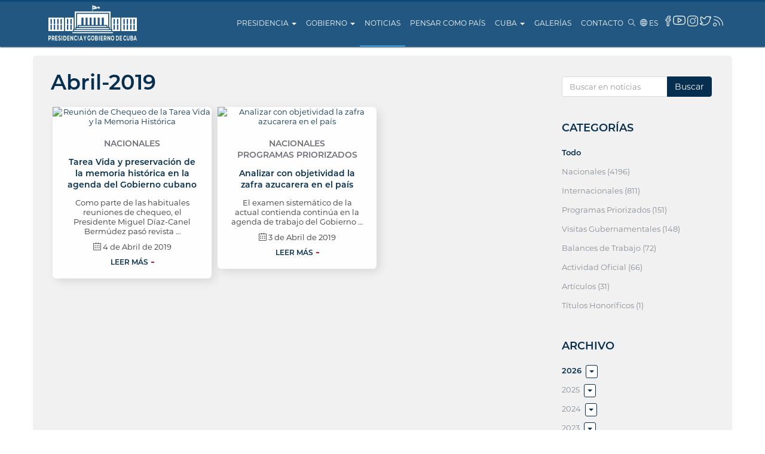

--- FILE ---
content_type: text/html; charset=utf-8
request_url: https://www.presidencia.gob.cu/es/noticias/2019/4/?page=5
body_size: 16772
content:


<!DOCTYPE html>
<html lang="es">
<head>
    <meta charset='utf-8'>
    <meta name='viewport' content='width=device-width'>
    <meta http-equiv="X-UA-Compatible" content="IE=edge,chrome=1">
    <title>Noticias | Presidencia y Gobierno de la República de Cuba</title>
    <link rel="alternate" type="application/rss+xml" title="RSS 2.0" href="https://www.presidencia.gob.cu/es/feed/">
    <link rel="alternate" type="text/xml" title="RSS .92" href="https://www.presidencia.gob.cu/es/feed/">
    <link rel="icon" href="/static/assets/img/favicon/favicon.ico">
    <link rel="shortcut icon" href="/static/assets/img/favicon/favicon.ico">
    <meta name="theme-color" content="#062f4f">
    


    <link rel="canonical" href="https://www.presidencia.gob.cu/es/noticias/"/>
    <meta name="description" content="Noticias nacionales e internacionales relacionadas a las actividades de la Presidencia de Cuba y el equipo de Gobierno así como otros temas de interés">
    <meta name="keywords" content="Noticias,  Nacionales,  Internacionales,  Actividades,  Cuba">

    <meta property="og:title" content="Noticias">
    <meta property="og:url" content="https://www.presidencia.gob.cu/es/noticias/">
    <meta property="og:description" content="Noticias nacionales e internacionales relacionadas a las actividades de la Presidencia de Cuba y el equipo de Gobierno así como otros temas de interés">
    
    <meta property="og:type" content="article">
    <meta property="og:site_name" content="Presidencia de Cuba">
    
    <meta property="article:published_time" content="2019-01-05T02:55:27.108689">
    <meta property="article:modified_time" content="2020-04-28T10:12:54.583772">
    
    
    
    
    
    
    


    <meta name="twitter:domain" content="www.presidencia.gob.cu">
    <meta name="twitter:card" content="summary_large_image">
    <meta name="twitter:title" content="Noticias">
    <meta name="twitter:url" content="https://www.presidencia.gob.cu/es/noticias/">
    <meta name="twitter:description" content="Noticias nacionales e internacionales relacionadas a las actividades de la Presidencia de Cuba y el equipo de Gobierno así como otros temas de interés">
    
    <meta name="twitter:creator" content="@PresidenciaCuba">
    <meta name="twitter:site" content="@PresidenciaCuba">







    <link href="/static/assets/plugins/bootstrap/css/bootstrap-3.4.1.min.css" rel="stylesheet">
    <link href="/static/assets/plugins/font-awesome/css/font-awesome.min.css" rel="stylesheet">
    <link href="/static/assets/plugins/simple-line-icons/simple-line-icons.min.css" rel="stylesheet">
    <link href="/static/assets/plugins/ssk/css/social-share-kit.min.css" rel="stylesheet">
    <link href="/static/assets/plugins/animate/animate.min.css" rel="stylesheet">
    <link href="/static/assets/plugins/swiper/css/swiper.min.css" rel="stylesheet">
    <link href="/static/assets/plugins/lightGallery/css/lightgallery.min.css" rel="stylesheet">
    <link href="/static/assets/plugins/cubanMap/ammap/ammap.min.css" rel="stylesheet">
    <link href="/static/assets/plugins/360/css/pannellum.min.css" rel="stylesheet">
    <link href="/static/assets/css/style.min.css" rel="stylesheet">
    

</head>
<body class="site">






<header id="nav-header" class="header">
    <div class="progress-container">
        <div class="progress-bar" id="scrollspy_progress_bar"></div>
    </div>
    <div class="container">
        <a href="/" class="logo-presidencia"></a>
        <div class="mobi-toggler">
            <div></div>
        </div>
        
<nav class="header-navigation pull-right">
    <ul>
        

    <li class="dropdown">
        <a class="dropdown-toggle" data-toggle="dropdown"
           data-target="/es/presidencia/"
           href="/es/presidencia/">
            Presidencia <b class="caret"></b>
        </a>
        
            <ul class="dropdown-menu">
                

    <li class="">
        <a 
           href="/es/presidencia/consejo-nacional-de-innovacion/">
            Consejo Nacional de Innovación
        </a>
        
    </li>

    <li class="">
        <a 
           href="/es/presidencia/condecoraciones/">
            Condecoraciones
        </a>
        
    </li>

    <li class="">
        <a 
           href="/es/presidencia/intervenciones/">
            Intervenciones
        </a>
        
    </li>

    <li class="">
        <a 
           href="/es/presidencia/sede/">
            Sede
        </a>
        
    </li>

            </ul>
        
    </li>

    <li class="dropdown">
        <a class="dropdown-toggle" data-toggle="dropdown"
           data-target="/es/gobierno/"
           href="/es/gobierno/">
            Gobierno <b class="caret"></b>
        </a>
        
            <ul class="dropdown-menu">
                

    <li class="">
        <a 
           href="/es/gobierno/programas-de-gobierno/">
            Programa de Gobierno
        </a>
        
    </li>

    <li class="">
        <a 
           href="/es/gobierno/objetivos-de-desarrollo-sostenible-en-cuba/">
            ODS Cuba
        </a>
        
    </li>

    <li class="">
        <a 
           href="/es/gobierno/plan-nacional-de-desarrollo-economico-y-social-hasta-el-2030/">
            PNDES 2030
        </a>
        
    </li>

    <li class="">
        <a 
           href="/es/gobierno/instituciones/">
            Instituciones
        </a>
        
    </li>

    <li class="">
        <a 
           href="/es/gobierno/servicios/">
            Servicios
        </a>
        
    </li>

            </ul>
        
    </li>

    <li class="selected active ">
        <a 
           href="/es/noticias/">
            Noticias
        </a>
        
    </li>

    <li class="">
        <a 
           href="/es/pensar-como-pais/">
            Pensar como país
        </a>
        
    </li>

    <li class="dropdown">
        <a class="dropdown-toggle" data-toggle="dropdown"
           data-target="/es/cuba/"
           href="/es/cuba/">
            Cuba <b class="caret"></b>
        </a>
        
            <ul class="dropdown-menu">
                

    <li class="">
        <a 
           href="/es/cuba/estado-cubano/">
            Estado
        </a>
        
    </li>

            </ul>
        
    </li>

    <li class="">
        <a 
           href="/es/galerias/">
            Galerías
        </a>
        
    </li>

    <li class="">
        <a 
           href="/es/contacto/">
            Contacto
        </a>
        
    </li>

        <li class="menu-search">
            <i class="icon icon-magnifier search-btn p-0"></i>
            <div class="search-box">
                <form action="/es/search/" method="get"><input type="hidden" name="csrfmiddlewaretoken" value="f7wvu7Vzf7l9A3tKlm7jmYftwfjEpalF27zCvGtZcRBAybPVBr19CLYgRA5ke5OH">
                    <div class="input-group">
                        <input id="id_q" name="q" class="input-text form-control" type="search"
                               placeholder="Buscar en Presidencia">
                        <span class="input-group-btn">
                      <button class="btn btn-primary" type="submit">Buscar</button>
                    </span>
                    </div>
                </form>
            </div>
        </li>
        <li class="dropdown">
            <a class="dropdown-toggle" data-toggle="dropdown">
                <i class="icon icon-globe"></i>
                es
            </a>
            <ul class="dropdown-menu">
                



<li class="lang active">
	<a href="/es/noticias/2019/4/" title="Change to language: Español">Español</a>
</li>

<li class="lang">
	<a href="/en/news/2019/4/" title="Change to language: English">English</a>
</li>



            </ul>
        </li>
        <li class="social-networks">
            <div class="social-icon">
                <a class="icon icon-social-facebook color-white hover-facebook"
                   href="https://www.facebook.com/PresidenciaDeCuba"
                   title="facebook" target="_blank"></a>
                <a class="icon icon-social-youtube color-white hover-youtube"
                   href="https://www.youtube.com/channel/UCFD9TPE5iL0_g3CqYdnXoWA"
                   title="youtube" target="_blank"></a>
                <a class="icon icon-social-instagram color-white hover-instagram"
                   href="https://www.instagram.com/presidenciadecuba/"
                   title="instagram" target="_blank"></a>
                <a class="icon icon-social-twitter color-white hover-twitter"
                   href="https://twitter.com/PresidenciaCuba"
                   title="twitter" target="_blank"></a>
                <a class="icon icon-feed color-white hover-feed"
                   href="/es/feed/"
                   title="feed" target="_blank"></a>
            </div>
        </li>
    </ul>
</nav>
    </div>
</header>

    
    <section class="bg-color-sky-light content-sm-both container" style="border-radius: 6px">
        
    
    <div class="row container" id="parent-sidebar">
        <div class="col-lg-9 col-md-9 col-sm-12 col-xs-12 blog-posts md-margin-b-20">
            
    
        <h1>Abril-2019</h1>
    

            
    <div class="masonry-grid">
        
            




    <article
            class="masonry-grid-sizer masonry-grid-item col-md-4 col-sm-4 col-xs-2 center p-5">
        <div class="box-shadow-effect wow fadeInUp" data-wow-duration=".3" data-wow-delay=".3s">
            <a href="/es/noticias/tarea-vida-y-preservacion-de-la-memoria-historica-en-la-agenda-del-gobierno-cubano/">
                <img class="full-width img-responsive img-rounded-top" src=""
                     alt="Reunión de Chequeo de la Tarea Vida y la Memoria Histórica"
                     title="Reunión de Chequeo de la Tarea Vida y la Memoria Histórica">
            </a>
            <div class="p-20">
                
                    <h6>
                        
                            
                            <a class="category" href="/es/noticias/category/nacionales/">Nacionales</a>
                            
                        
                    </h6>
                
                <h5>Tarea Vida y preservación de la memoria histórica en la agenda del Gobierno cubano</h5>
                
                    <div class="margin-b-10">Como parte de las habituales reuniones de chequeo, el Presidente Miguel Díaz-Canel Bermúdez pasó revista …</div>
                
                <div class="margin-b-10"><i class="icon icon-calendar"></i>
                    <time datetime="2019-04-04 19:24:16">4 de Abril de 2019</time>
                </div>
                <a href="/es/noticias/tarea-vida-y-preservacion-de-la-memoria-historica-en-la-agenda-del-gobierno-cubano/" class="link">Leer más</a>
            </div>
        </div>
    </article>




        
            




    <article
            class="masonry-grid-sizer masonry-grid-item col-md-4 col-sm-4 col-xs-2 center p-5">
        <div class="box-shadow-effect wow fadeInUp" data-wow-duration=".3" data-wow-delay=".3s">
            <a href="/es/noticias/analizar-con-objetividad-la-zafra-azucarera-en-el-pais/">
                <img class="full-width img-responsive img-rounded-top" src=""
                     alt="Analizar con objetividad la zafra azucarera en el país"
                     title="Analizar con objetividad la zafra azucarera en el país">
            </a>
            <div class="p-20">
                
                    <h6>
                        
                            
                            <a class="category" href="/es/noticias/category/nacionales/">Nacionales</a>
                            <br>
                        
                            
                            <a class="category" href="/es/noticias/category/programas-priorizados/">Programas Priorizados</a>
                            
                        
                    </h6>
                
                <h5>Analizar con objetividad la zafra azucarera en el país</h5>
                
                    <div class="margin-b-10">El examen sistemático de la actual contienda continúa en la agenda de trabajo del Gobierno …</div>
                
                <div class="margin-b-10"><i class="icon icon-calendar"></i>
                    <time datetime="2019-04-03 08:41:24">3 de Abril de 2019</time>
                </div>
                <a href="/es/noticias/analizar-con-objetividad-la-zafra-azucarera-en-el-pais/" class="link">Leer más</a>
            </div>
        </div>
    </article>




        
    </div>

        </div>
        <aside class="col-lg-3 col-md-3 col-sm-12 col-xs-12 blog-sidebar md-center" id="sidebar">
            
    

<form action="/es/noticias/search/" method="get"
      class="margin-top-15 margin-b-40 sm-margin-b-20">
    <input type="hidden" name="csrfmiddlewaretoken" value="f7wvu7Vzf7l9A3tKlm7jmYftwfjEpalF27zCvGtZcRBAybPVBr19CLYgRA5ke5OH">
    <input type="hidden" name="max_articles" value="50">
    <div class="input-group">
        <input id="search-plugin-26121" name="q" class="input-text form-control" type="text"
               value="" placeholder="Buscar en noticias">
        <span class="input-group-btn">
            <button class="btn btn-primary" type="submit">Buscar</button>
        </span>
    </div>
</form>


<h2 class="no-top-space">Categorías</h2>
<div class="margin-b-40 sm-margin-b-20">
    
    
    <ul class="nav sidebar-categories">
        <li>
            <a class="active" href="/es/noticias/">
                <span>Todo</span>
            </a>
        </li>
        
            
            <li>
                <a  href="/es/noticias/category/nacionales/">
                    <span>Nacionales (4196)</span>
                </a>
            </li>
        
            
            <li>
                <a  href="/es/noticias/category/internacionales/">
                    <span>Internacionales (811)</span>
                </a>
            </li>
        
            
            <li>
                <a  href="/es/noticias/category/programas-priorizados/">
                    <span>Programas Priorizados (151)</span>
                </a>
            </li>
        
            
            <li>
                <a  href="/es/noticias/category/visitas-gubernamentales/">
                    <span>Visitas Gubernamentales (148)</span>
                </a>
            </li>
        
            
            <li>
                <a  href="/es/noticias/category/balances-de-trabajo/">
                    <span>Balances de Trabajo (72)</span>
                </a>
            </li>
        
            
            <li>
                <a  href="/es/noticias/category/actividad-oficial/">
                    <span>Actividad Oficial (66)</span>
                </a>
            </li>
        
            
            <li>
                <a  href="/es/noticias/category/articulos/">
                    <span>Artículos (31)</span>
                </a>
            </li>
        
            
            <li>
                <a  href="/es/noticias/category/titulos-honorificos/">
                    <span>Títulos Honoríficos (1)</span>
                </a>
            </li>
        
    </ul>

</div>

<h2>Archivo </h2>
<div class="margin-b-40 sm-margin-b-20">
    
    
    
    
    <ul class="nav sidebar-categories">
        
            
            <li>
                <a class="d-inline-flex active"
                   href="/es/noticias/2026/"><span>2026</span></a>
                <button class="btn btn-xs btn-default" data-toggle="collapse" href="#2026">
                    <span class="caret"></span>
                </button>
                <div id="2026" class="collapse">
                    <ul class="nav sidebar-categories">
                        
                            
                            <li class="d-flex align-items-center margin-l-20">
                                <a class="active"
                                   href="/es/noticias/2026/1/"><span>Enero (8)</span>
                                </a>
                            </li>
                        
                    </ul>
                </div>
            </li>
        
            
            <li>
                <a class="d-inline-flex"
                   href="/es/noticias/2025/"><span>2025</span></a>
                <button class="btn btn-xs btn-default" data-toggle="collapse" href="#2025">
                    <span class="caret"></span>
                </button>
                <div id="2025" class="collapse">
                    <ul class="nav sidebar-categories">
                        
                            
                            <li class="d-flex align-items-center margin-l-20">
                                <a 
                                   href="/es/noticias/2025/12/"><span>Diciembre (52)</span>
                                </a>
                            </li>
                        
                            
                            <li class="d-flex align-items-center margin-l-20">
                                <a 
                                   href="/es/noticias/2025/11/"><span>Noviembre (65)</span>
                                </a>
                            </li>
                        
                            
                            <li class="d-flex align-items-center margin-l-20">
                                <a 
                                   href="/es/noticias/2025/10/"><span>Octubre (57)</span>
                                </a>
                            </li>
                        
                            
                            <li class="d-flex align-items-center margin-l-20">
                                <a 
                                   href="/es/noticias/2025/9/"><span>Septiembre (45)</span>
                                </a>
                            </li>
                        
                            
                            <li class="d-flex align-items-center margin-l-20">
                                <a 
                                   href="/es/noticias/2025/8/"><span>Agosto (25)</span>
                                </a>
                            </li>
                        
                            
                            <li class="d-flex align-items-center margin-l-20">
                                <a 
                                   href="/es/noticias/2025/7/"><span>Julio (56)</span>
                                </a>
                            </li>
                        
                            
                            <li class="d-flex align-items-center margin-l-20">
                                <a 
                                   href="/es/noticias/2025/6/"><span>Junio (29)</span>
                                </a>
                            </li>
                        
                            
                            <li class="d-flex align-items-center margin-l-20">
                                <a 
                                   href="/es/noticias/2025/5/"><span>Mayo (60)</span>
                                </a>
                            </li>
                        
                            
                            <li class="d-flex align-items-center margin-l-20">
                                <a 
                                   href="/es/noticias/2025/4/"><span>Abril (62)</span>
                                </a>
                            </li>
                        
                            
                            <li class="d-flex align-items-center margin-l-20">
                                <a 
                                   href="/es/noticias/2025/3/"><span>Marzo (64)</span>
                                </a>
                            </li>
                        
                            
                            <li class="d-flex align-items-center margin-l-20">
                                <a 
                                   href="/es/noticias/2025/2/"><span>Febrero (49)</span>
                                </a>
                            </li>
                        
                            
                            <li class="d-flex align-items-center margin-l-20">
                                <a 
                                   href="/es/noticias/2025/1/"><span>Enero (41)</span>
                                </a>
                            </li>
                        
                    </ul>
                </div>
            </li>
        
            
            <li>
                <a class="d-inline-flex"
                   href="/es/noticias/2024/"><span>2024</span></a>
                <button class="btn btn-xs btn-default" data-toggle="collapse" href="#2024">
                    <span class="caret"></span>
                </button>
                <div id="2024" class="collapse">
                    <ul class="nav sidebar-categories">
                        
                            
                            <li class="d-flex align-items-center margin-l-20">
                                <a 
                                   href="/es/noticias/2024/12/"><span>Diciembre (65)</span>
                                </a>
                            </li>
                        
                            
                            <li class="d-flex align-items-center margin-l-20">
                                <a 
                                   href="/es/noticias/2024/11/"><span>Noviembre (61)</span>
                                </a>
                            </li>
                        
                            
                            <li class="d-flex align-items-center margin-l-20">
                                <a 
                                   href="/es/noticias/2024/10/"><span>Octubre (51)</span>
                                </a>
                            </li>
                        
                            
                            <li class="d-flex align-items-center margin-l-20">
                                <a 
                                   href="/es/noticias/2024/9/"><span>Septiembre (42)</span>
                                </a>
                            </li>
                        
                            
                            <li class="d-flex align-items-center margin-l-20">
                                <a 
                                   href="/es/noticias/2024/8/"><span>Agosto (15)</span>
                                </a>
                            </li>
                        
                            
                            <li class="d-flex align-items-center margin-l-20">
                                <a 
                                   href="/es/noticias/2024/7/"><span>Julio (54)</span>
                                </a>
                            </li>
                        
                            
                            <li class="d-flex align-items-center margin-l-20">
                                <a 
                                   href="/es/noticias/2024/6/"><span>Junio (34)</span>
                                </a>
                            </li>
                        
                            
                            <li class="d-flex align-items-center margin-l-20">
                                <a 
                                   href="/es/noticias/2024/5/"><span>Mayo (66)</span>
                                </a>
                            </li>
                        
                            
                            <li class="d-flex align-items-center margin-l-20">
                                <a 
                                   href="/es/noticias/2024/4/"><span>Abril (50)</span>
                                </a>
                            </li>
                        
                            
                            <li class="d-flex align-items-center margin-l-20">
                                <a 
                                   href="/es/noticias/2024/3/"><span>Marzo (55)</span>
                                </a>
                            </li>
                        
                            
                            <li class="d-flex align-items-center margin-l-20">
                                <a 
                                   href="/es/noticias/2024/2/"><span>Febrero (58)</span>
                                </a>
                            </li>
                        
                            
                            <li class="d-flex align-items-center margin-l-20">
                                <a 
                                   href="/es/noticias/2024/1/"><span>Enero (58)</span>
                                </a>
                            </li>
                        
                    </ul>
                </div>
            </li>
        
            
            <li>
                <a class="d-inline-flex"
                   href="/es/noticias/2023/"><span>2023</span></a>
                <button class="btn btn-xs btn-default" data-toggle="collapse" href="#2023">
                    <span class="caret"></span>
                </button>
                <div id="2023" class="collapse">
                    <ul class="nav sidebar-categories">
                        
                            
                            <li class="d-flex align-items-center margin-l-20">
                                <a 
                                   href="/es/noticias/2023/12/"><span>Diciembre (71)</span>
                                </a>
                            </li>
                        
                            
                            <li class="d-flex align-items-center margin-l-20">
                                <a 
                                   href="/es/noticias/2023/11/"><span>Noviembre (82)</span>
                                </a>
                            </li>
                        
                            
                            <li class="d-flex align-items-center margin-l-20">
                                <a 
                                   href="/es/noticias/2023/10/"><span>Octubre (33)</span>
                                </a>
                            </li>
                        
                            
                            <li class="d-flex align-items-center margin-l-20">
                                <a 
                                   href="/es/noticias/2023/9/"><span>Septiembre (71)</span>
                                </a>
                            </li>
                        
                            
                            <li class="d-flex align-items-center margin-l-20">
                                <a 
                                   href="/es/noticias/2023/8/"><span>Agosto (44)</span>
                                </a>
                            </li>
                        
                            
                            <li class="d-flex align-items-center margin-l-20">
                                <a 
                                   href="/es/noticias/2023/7/"><span>Julio (63)</span>
                                </a>
                            </li>
                        
                            
                            <li class="d-flex align-items-center margin-l-20">
                                <a 
                                   href="/es/noticias/2023/6/"><span>Junio (73)</span>
                                </a>
                            </li>
                        
                            
                            <li class="d-flex align-items-center margin-l-20">
                                <a 
                                   href="/es/noticias/2023/5/"><span>Mayo (56)</span>
                                </a>
                            </li>
                        
                            
                            <li class="d-flex align-items-center margin-l-20">
                                <a 
                                   href="/es/noticias/2023/4/"><span>Abril (49)</span>
                                </a>
                            </li>
                        
                            
                            <li class="d-flex align-items-center margin-l-20">
                                <a 
                                   href="/es/noticias/2023/3/"><span>Marzo (54)</span>
                                </a>
                            </li>
                        
                            
                            <li class="d-flex align-items-center margin-l-20">
                                <a 
                                   href="/es/noticias/2023/2/"><span>Febrero (52)</span>
                                </a>
                            </li>
                        
                            
                            <li class="d-flex align-items-center margin-l-20">
                                <a 
                                   href="/es/noticias/2023/1/"><span>Enero (44)</span>
                                </a>
                            </li>
                        
                    </ul>
                </div>
            </li>
        
            
            <li>
                <a class="d-inline-flex"
                   href="/es/noticias/2022/"><span>2022</span></a>
                <button class="btn btn-xs btn-default" data-toggle="collapse" href="#2022">
                    <span class="caret"></span>
                </button>
                <div id="2022" class="collapse">
                    <ul class="nav sidebar-categories">
                        
                            
                            <li class="d-flex align-items-center margin-l-20">
                                <a 
                                   href="/es/noticias/2022/12/"><span>Diciembre (84)</span>
                                </a>
                            </li>
                        
                            
                            <li class="d-flex align-items-center margin-l-20">
                                <a 
                                   href="/es/noticias/2022/11/"><span>Noviembre (73)</span>
                                </a>
                            </li>
                        
                            
                            <li class="d-flex align-items-center margin-l-20">
                                <a 
                                   href="/es/noticias/2022/10/"><span>Octubre (63)</span>
                                </a>
                            </li>
                        
                            
                            <li class="d-flex align-items-center margin-l-20">
                                <a 
                                   href="/es/noticias/2022/9/"><span>Septiembre (57)</span>
                                </a>
                            </li>
                        
                            
                            <li class="d-flex align-items-center margin-l-20">
                                <a 
                                   href="/es/noticias/2022/8/"><span>Agosto (59)</span>
                                </a>
                            </li>
                        
                            
                            <li class="d-flex align-items-center margin-l-20">
                                <a 
                                   href="/es/noticias/2022/7/"><span>Julio (79)</span>
                                </a>
                            </li>
                        
                            
                            <li class="d-flex align-items-center margin-l-20">
                                <a 
                                   href="/es/noticias/2022/6/"><span>Junio (69)</span>
                                </a>
                            </li>
                        
                            
                            <li class="d-flex align-items-center margin-l-20">
                                <a 
                                   href="/es/noticias/2022/5/"><span>Mayo (88)</span>
                                </a>
                            </li>
                        
                            
                            <li class="d-flex align-items-center margin-l-20">
                                <a 
                                   href="/es/noticias/2022/4/"><span>Abril (15)</span>
                                </a>
                            </li>
                        
                            
                            <li class="d-flex align-items-center margin-l-20">
                                <a 
                                   href="/es/noticias/2022/2/"><span>Febrero (58)</span>
                                </a>
                            </li>
                        
                            
                            <li class="d-flex align-items-center margin-l-20">
                                <a 
                                   href="/es/noticias/2022/1/"><span>Enero (60)</span>
                                </a>
                            </li>
                        
                    </ul>
                </div>
            </li>
        
            
            <li>
                <a class="d-inline-flex"
                   href="/es/noticias/2021/"><span>2021</span></a>
                <button class="btn btn-xs btn-default" data-toggle="collapse" href="#2021">
                    <span class="caret"></span>
                </button>
                <div id="2021" class="collapse">
                    <ul class="nav sidebar-categories">
                        
                            
                            <li class="d-flex align-items-center margin-l-20">
                                <a 
                                   href="/es/noticias/2021/12/"><span>Diciembre (94)</span>
                                </a>
                            </li>
                        
                            
                            <li class="d-flex align-items-center margin-l-20">
                                <a 
                                   href="/es/noticias/2021/11/"><span>Noviembre (66)</span>
                                </a>
                            </li>
                        
                            
                            <li class="d-flex align-items-center margin-l-20">
                                <a 
                                   href="/es/noticias/2021/10/"><span>Octubre (87)</span>
                                </a>
                            </li>
                        
                            
                            <li class="d-flex align-items-center margin-l-20">
                                <a 
                                   href="/es/noticias/2021/9/"><span>Septiembre (83)</span>
                                </a>
                            </li>
                        
                            
                            <li class="d-flex align-items-center margin-l-20">
                                <a 
                                   href="/es/noticias/2021/8/"><span>Agosto (71)</span>
                                </a>
                            </li>
                        
                            
                            <li class="d-flex align-items-center margin-l-20">
                                <a 
                                   href="/es/noticias/2021/7/"><span>Julio (69)</span>
                                </a>
                            </li>
                        
                            
                            <li class="d-flex align-items-center margin-l-20">
                                <a 
                                   href="/es/noticias/2021/6/"><span>Junio (56)</span>
                                </a>
                            </li>
                        
                            
                            <li class="d-flex align-items-center margin-l-20">
                                <a 
                                   href="/es/noticias/2021/5/"><span>Mayo (63)</span>
                                </a>
                            </li>
                        
                            
                            <li class="d-flex align-items-center margin-l-20">
                                <a 
                                   href="/es/noticias/2021/4/"><span>Abril (73)</span>
                                </a>
                            </li>
                        
                            
                            <li class="d-flex align-items-center margin-l-20">
                                <a 
                                   href="/es/noticias/2021/3/"><span>Marzo (73)</span>
                                </a>
                            </li>
                        
                            
                            <li class="d-flex align-items-center margin-l-20">
                                <a 
                                   href="/es/noticias/2021/2/"><span>Febrero (65)</span>
                                </a>
                            </li>
                        
                            
                            <li class="d-flex align-items-center margin-l-20">
                                <a 
                                   href="/es/noticias/2021/1/"><span>Enero (62)</span>
                                </a>
                            </li>
                        
                    </ul>
                </div>
            </li>
        
            
            <li>
                <a class="d-inline-flex"
                   href="/es/noticias/2020/"><span>2020</span></a>
                <button class="btn btn-xs btn-default" data-toggle="collapse" href="#2020">
                    <span class="caret"></span>
                </button>
                <div id="2020" class="collapse">
                    <ul class="nav sidebar-categories">
                        
                            
                            <li class="d-flex align-items-center margin-l-20">
                                <a 
                                   href="/es/noticias/2020/12/"><span>Diciembre (62)</span>
                                </a>
                            </li>
                        
                            
                            <li class="d-flex align-items-center margin-l-20">
                                <a 
                                   href="/es/noticias/2020/11/"><span>Noviembre (66)</span>
                                </a>
                            </li>
                        
                            
                            <li class="d-flex align-items-center margin-l-20">
                                <a 
                                   href="/es/noticias/2020/10/"><span>Octubre (77)</span>
                                </a>
                            </li>
                        
                            
                            <li class="d-flex align-items-center margin-l-20">
                                <a 
                                   href="/es/noticias/2020/9/"><span>Septiembre (69)</span>
                                </a>
                            </li>
                        
                            
                            <li class="d-flex align-items-center margin-l-20">
                                <a 
                                   href="/es/noticias/2020/8/"><span>Agosto (64)</span>
                                </a>
                            </li>
                        
                            
                            <li class="d-flex align-items-center margin-l-20">
                                <a 
                                   href="/es/noticias/2020/7/"><span>Julio (82)</span>
                                </a>
                            </li>
                        
                            
                            <li class="d-flex align-items-center margin-l-20">
                                <a 
                                   href="/es/noticias/2020/6/"><span>Junio (72)</span>
                                </a>
                            </li>
                        
                            
                            <li class="d-flex align-items-center margin-l-20">
                                <a 
                                   href="/es/noticias/2020/5/"><span>Mayo (74)</span>
                                </a>
                            </li>
                        
                            
                            <li class="d-flex align-items-center margin-l-20">
                                <a 
                                   href="/es/noticias/2020/4/"><span>Abril (66)</span>
                                </a>
                            </li>
                        
                            
                            <li class="d-flex align-items-center margin-l-20">
                                <a 
                                   href="/es/noticias/2020/3/"><span>Marzo (57)</span>
                                </a>
                            </li>
                        
                            
                            <li class="d-flex align-items-center margin-l-20">
                                <a 
                                   href="/es/noticias/2020/2/"><span>Febrero (56)</span>
                                </a>
                            </li>
                        
                            
                            <li class="d-flex align-items-center margin-l-20">
                                <a 
                                   href="/es/noticias/2020/1/"><span>Enero (41)</span>
                                </a>
                            </li>
                        
                    </ul>
                </div>
            </li>
        
            
            <li>
                <a class="d-inline-flex"
                   href="/es/noticias/2019/"><span>2019</span></a>
                <button class="btn btn-xs btn-default" data-toggle="collapse" href="#2019">
                    <span class="caret"></span>
                </button>
                <div id="2019" class="collapse">
                    <ul class="nav sidebar-categories">
                        
                            
                            <li class="d-flex align-items-center margin-l-20">
                                <a 
                                   href="/es/noticias/2019/12/"><span>Diciembre (44)</span>
                                </a>
                            </li>
                        
                            
                            <li class="d-flex align-items-center margin-l-20">
                                <a 
                                   href="/es/noticias/2019/11/"><span>Noviembre (53)</span>
                                </a>
                            </li>
                        
                            
                            <li class="d-flex align-items-center margin-l-20">
                                <a 
                                   href="/es/noticias/2019/10/"><span>Octubre (56)</span>
                                </a>
                            </li>
                        
                            
                            <li class="d-flex align-items-center margin-l-20">
                                <a 
                                   href="/es/noticias/2019/9/"><span>Septiembre (32)</span>
                                </a>
                            </li>
                        
                            
                            <li class="d-flex align-items-center margin-l-20">
                                <a 
                                   href="/es/noticias/2019/8/"><span>Agosto (17)</span>
                                </a>
                            </li>
                        
                            
                            <li class="d-flex align-items-center margin-l-20">
                                <a 
                                   href="/es/noticias/2019/7/"><span>Julio (42)</span>
                                </a>
                            </li>
                        
                            
                            <li class="d-flex align-items-center margin-l-20">
                                <a 
                                   href="/es/noticias/2019/6/"><span>Junio (38)</span>
                                </a>
                            </li>
                        
                            
                            <li class="d-flex align-items-center margin-l-20">
                                <a 
                                   href="/es/noticias/2019/5/"><span>Mayo (53)</span>
                                </a>
                            </li>
                        
                            
                            <li class="d-flex align-items-center margin-l-20">
                                <a 
                                   href="/es/noticias/2019/4/"><span>Abril (38)</span>
                                </a>
                            </li>
                        
                            
                            <li class="d-flex align-items-center margin-l-20">
                                <a 
                                   href="/es/noticias/2019/3/"><span>Marzo (47)</span>
                                </a>
                            </li>
                        
                            
                            <li class="d-flex align-items-center margin-l-20">
                                <a 
                                   href="/es/noticias/2019/2/"><span>Febrero (29)</span>
                                </a>
                            </li>
                        
                            
                            <li class="d-flex align-items-center margin-l-20">
                                <a 
                                   href="/es/noticias/2019/1/"><span>Enero (11)</span>
                                </a>
                            </li>
                        
                    </ul>
                </div>
            </li>
        
            
            <li>
                <a class="d-inline-flex"
                   href="/es/noticias/2018/"><span>2018</span></a>
                <button class="btn btn-xs btn-default" data-toggle="collapse" href="#2018">
                    <span class="caret"></span>
                </button>
                <div id="2018" class="collapse">
                    <ul class="nav sidebar-categories">
                        
                            
                            <li class="d-flex align-items-center margin-l-20">
                                <a 
                                   href="/es/noticias/2018/12/"><span>Diciembre (14)</span>
                                </a>
                            </li>
                        
                            
                            <li class="d-flex align-items-center margin-l-20">
                                <a 
                                   href="/es/noticias/2018/11/"><span>Noviembre (10)</span>
                                </a>
                            </li>
                        
                            
                            <li class="d-flex align-items-center margin-l-20">
                                <a 
                                   href="/es/noticias/2018/10/"><span>Octubre (11)</span>
                                </a>
                            </li>
                        
                            
                            <li class="d-flex align-items-center margin-l-20">
                                <a 
                                   href="/es/noticias/2018/9/"><span>Septiembre (18)</span>
                                </a>
                            </li>
                        
                            
                            <li class="d-flex align-items-center margin-l-20">
                                <a 
                                   href="/es/noticias/2018/8/"><span>Agosto (1)</span>
                                </a>
                            </li>
                        
                            
                            <li class="d-flex align-items-center margin-l-20">
                                <a 
                                   href="/es/noticias/2018/6/"><span>Junio (8)</span>
                                </a>
                            </li>
                        
                            
                            <li class="d-flex align-items-center margin-l-20">
                                <a 
                                   href="/es/noticias/2018/5/"><span>Mayo (16)</span>
                                </a>
                            </li>
                        
                            
                            <li class="d-flex align-items-center margin-l-20">
                                <a 
                                   href="/es/noticias/2018/4/"><span>Abril (3)</span>
                                </a>
                            </li>
                        
                    </ul>
                </div>
            </li>
        
    </ul>

</div>

<h2>Autores</h2>
<div class="margin-b-40 sm-margin-b-20">
    
    <div class="overflow-h">
        <div class="author-viewport">
            
                
                    


    
    
    


    
        <a class="author-wrapper" href="/es/noticias/author/presidencia/">
            <div class="author-info">
                <img class="img-circle margin-r-10 sm-margin-r-0 sm-margin-b-5"
                     src="/media/filer_thumbnails/filer_public_thumbnails/public/2022/05/08/payutu9png__100x100_q85_crop_subject_location-375375_subsampling-2_upscale.png__45x45_crop_subject_location-375%2C375_subsampling-2_upscale.png"
                     height="45" width="45" alt="Presidencia">
                <div class="author-info-body">
                    <span>Presidencia</span>
                    <span class="small text-muted help-block margin-b-0">
                        Presidencia de la República de Cuba
                        <span class="badge badge-blue-light">1065</span>
                    </span>
                </div>
            </div>
        </a>
    

                
            
                
                    


    
    
    


    
        <a class="author-wrapper" href="/es/noticias/author/yaima-puig/">
            <div class="author-info">
                <img class="img-circle margin-r-10 sm-margin-r-0 sm-margin-b-5"
                     src="/media/filer_thumbnails/filer_public_thumbnails/public/2022/05/08/yaimajpg__100x100_q85_crop_subsampling-2_upscale.jpg__45x45_q85_crop_subsampling-2_upscale.jpg"
                     height="45" width="45" alt="Yaima Puig Meneses">
                <div class="author-info-body">
                    <span>Yaima Puig Meneses</span>
                    <span class="small text-muted help-block margin-b-0">
                        Periodista
                        <span class="badge badge-blue-light">722</span>
                    </span>
                </div>
            </div>
        </a>
    

                
            
                
                    


    
    
    


    
        <a class="author-wrapper" href="/es/noticias/author/alina-perera-robbio/">
            <div class="author-info">
                <img class="img-circle margin-r-10 sm-margin-r-0 sm-margin-b-5"
                     src="/media/filer_thumbnails/filer_public_thumbnails/public/2022/05/08/alina_pererajpg__100x100_q85_crop_subsampling-2_upscale.jpg__45x45_q85_crop_subsampling-2_upscale.jpg"
                     height="45" width="45" alt="Alina Perera Robbio">
                <div class="author-info-body">
                    <span>Alina Perera Robbio</span>
                    <span class="small text-muted help-block margin-b-0">
                        Periodista
                        <span class="badge badge-blue-light">603</span>
                    </span>
                </div>
            </div>
        </a>
    

                
            
                
                    


    
    
    


    
        <a class="author-wrapper" href="/es/noticias/author/rene-tamayo-leon/">
            <div class="author-info">
                <img class="img-circle margin-r-10 sm-margin-r-0 sm-margin-b-5"
                     src="/media/filer_thumbnails/filer_public_thumbnails/public/2022/05/08/capturapng__100x100_q85_crop_subsampling-2_upscale.png__45x45_crop_subsampling-2_upscale.png"
                     height="45" width="45" alt="René Tamayo León">
                <div class="author-info-body">
                    <span>René Tamayo León</span>
                    <span class="small text-muted help-block margin-b-0">
                        Periodista
                        <span class="badge badge-blue-light">563</span>
                    </span>
                </div>
            </div>
        </a>
    

                
            
                
                    


    
    
    


    
        <a class="author-wrapper" href="/es/noticias/author/leticia-martinez/">
            <div class="author-info">
                <img class="img-circle margin-r-10 sm-margin-r-0 sm-margin-b-5"
                     src="/media/filer_thumbnails/filer_public_thumbnails/public/2022/05/08/leticiajpg__100x100_q85_crop_subsampling-2_upscale.jpg__45x45_q85_crop_subsampling-2_upscale.jpg"
                     height="45" width="45" alt="Leticia Martínez Hernández">
                <div class="author-info-body">
                    <span>Leticia Martínez Hernández</span>
                    <span class="small text-muted help-block margin-b-0">
                        Periodista
                        <span class="badge badge-blue-light">424</span>
                    </span>
                </div>
            </div>
        </a>
    

                
            
                
                    


    
    
    


    
        <a class="author-wrapper" href="/es/noticias/author/yudy-castro-morales/">
            <div class="author-info">
                <img class="img-circle margin-r-10 sm-margin-r-0 sm-margin-b-5"
                     src="/media/filer_thumbnails/filer_public_thumbnails/public/2023/05/10/foto_yudy_sipeg_nnttEob.png__45x45_crop_subsampling-2_upscale.png"
                     height="45" width="45" alt="Yudy Castro Morales">
                <div class="author-info-body">
                    <span>Yudy Castro Morales</span>
                    <span class="small text-muted help-block margin-b-0">
                        Periodista
                        <span class="badge badge-blue-light">136</span>
                    </span>
                </div>
            </div>
        </a>
    

                
            
                
                    


    
    
    


    
        <a class="author-wrapper" href="/es/noticias/author/angelica-paredes/">
            <div class="author-info">
                <img class="img-circle margin-r-10 sm-margin-r-0 sm-margin-b-5"
                     src="/media/filer_thumbnails/filer_public_thumbnails/public/2022/05/08/angelicajpg__100x100_q85_crop_subsampling-2_upscale.jpg__45x45_q85_crop_subsampling-2_upscale.jpg"
                     height="45" width="45" alt="Angélica Paredes López">
                <div class="author-info-body">
                    <span>Angélica Paredes López</span>
                    <span class="small text-muted help-block margin-b-0">
                        Periodista
                        <span class="badge badge-blue-light">130</span>
                    </span>
                </div>
            </div>
        </a>
    

                
            
                
                    


    
    
    


    
        <a class="author-wrapper" href="/es/noticias/author/yuniel-labacena-romero/">
            <div class="author-info">
                <img class="img-circle margin-r-10 sm-margin-r-0 sm-margin-b-5"
                     src="/media/filer_thumbnails/filer_public_thumbnails/public/2022/05/08/avatar-periodistaspng__100x100_q85_crop_subsampling-2_upscale.png__45x45_crop_subsampling-2_upscale.png"
                     height="45" width="45" alt="Yuniel Labacena Romero">
                <div class="author-info-body">
                    <span>Yuniel Labacena Romero</span>
                    <span class="small text-muted help-block margin-b-0">
                        Periodista
                        <span class="badge badge-blue-light">116</span>
                    </span>
                </div>
            </div>
        </a>
    

                
            
                
                    


    
    
    


    
        <a class="author-wrapper" href="/es/noticias/author/yaima-puig-rene-tamayo/">
            <div class="author-info">
                <img class="img-circle margin-r-10 sm-margin-r-0 sm-margin-b-5"
                     src="/media/filer_thumbnails/filer_public_thumbnails/public/2022/05/08/avatar-periodistaspng__100x100_q85_crop_subsampling-2_upscale.png__45x45_crop_subsampling-2_upscale.png"
                     height="45" width="45" alt="Yaima Puig / René Tamayo">
                <div class="author-info-body">
                    <span>Yaima Puig / René Tamayo</span>
                    <span class="small text-muted help-block margin-b-0">
                        
                        <span class="badge badge-blue-light">90</span>
                    </span>
                </div>
            </div>
        </a>
    

                
            
                
                    


    
    
    


    
        <a class="author-wrapper" href="/es/noticias/author/periodico-granma/">
            <div class="author-info">
                <img class="img-circle margin-r-10 sm-margin-r-0 sm-margin-b-5"
                     src="/media/filer_thumbnails/filer_public_thumbnails/public/2022/05/08/granma-logopng__100x100_q85_crop_subject_location-3041_subsampling-2_upscale.png__45x45_crop_subject_location-30%2C41_subsampling-2_upscale.png"
                     height="45" width="45" alt="Granma">
                <div class="author-info-body">
                    <span>Granma</span>
                    <span class="small text-muted help-block margin-b-0">
                        Periódico
                        <span class="badge badge-blue-light">75</span>
                    </span>
                </div>
            </div>
        </a>
    

                
            
                
                    


    
    
    


    
        <a class="author-wrapper" href="/es/noticias/author/yuniel-labacena-romero-1/">
            <div class="author-info">
                <img class="img-circle margin-r-10 sm-margin-r-0 sm-margin-b-5"
                     src="/media/filer_thumbnails/filer_public_thumbnails/public/2022/05/08/avatar-periodistaspng__100x100_q85_crop_subsampling-2_upscale.png__45x45_crop_subsampling-2_upscale.png"
                     height="45" width="45" alt="Yuniel Labacena Romero">
                <div class="author-info-body">
                    <span>Yuniel Labacena Romero</span>
                    <span class="small text-muted help-block margin-b-0">
                        Periodista
                        <span class="badge badge-blue-light">54</span>
                    </span>
                </div>
            </div>
        </a>
    

                
            
                
                    


    
    
    


    
        <a class="author-wrapper" href="/es/noticias/author/yaima-puig-meneses-alina-perera-robbio/">
            <div class="author-info">
                <img class="img-circle margin-r-10 sm-margin-r-0 sm-margin-b-5"
                     src="/media/filer_thumbnails/filer_public_thumbnails/public/2022/05/08/avatar-periodistaspng__100x100_q85_crop_subsampling-2_upscale.png__45x45_crop_subsampling-2_upscale.png"
                     height="45" width="45" alt="Yaima Puig / Alina Perera">
                <div class="author-info-body">
                    <span>Yaima Puig / Alina Perera</span>
                    <span class="small text-muted help-block margin-b-0">
                        Periodistas
                        <span class="badge badge-blue-light">53</span>
                    </span>
                </div>
            </div>
        </a>
    

                
            
                
                    


    
    
    


    
        <a class="author-wrapper" href="/es/noticias/author/claudia-diaz-perez/">
            <div class="author-info">
                <img class="img-circle margin-r-10 sm-margin-r-0 sm-margin-b-5"
                     src="/media/filer_thumbnails/filer_public_thumbnails/public/2022/05/08/claudia_diazjpg__100x100_q85_crop_subsampling-2_upscale.jpg__45x45_q85_crop_subsampling-2_upscale.jpg"
                     height="45" width="45" alt="Claudia Díaz Pérez">
                <div class="author-info-body">
                    <span>Claudia Díaz Pérez</span>
                    <span class="small text-muted help-block margin-b-0">
                        Periodista
                        <span class="badge badge-blue-light">50</span>
                    </span>
                </div>
            </div>
        </a>
    

                
            
                
                    


    
    
    


    
        <a class="author-wrapper" href="/es/noticias/author/demetrio-villaurrutia/">
            <div class="author-info">
                <img class="img-circle margin-r-10 sm-margin-r-0 sm-margin-b-5"
                     src="/media/filer_thumbnails/filer_public_thumbnails/public/2022/05/08/demetrio_villaurrutiajpg__100x100_q85_crop_subject_location-233199_subsampling-2_upscale.jpg__45x45_q85_crop_subject_location-233%2C199_subsampling-2_upscale.jpg"
                     height="45" width="45" alt="Demetrio Villaurrutia">
                <div class="author-info-body">
                    <span>Demetrio Villaurrutia</span>
                    <span class="small text-muted help-block margin-b-0">
                        Periodista de Radio Rebelde
                        <span class="badge badge-blue-light">47</span>
                    </span>
                </div>
            </div>
        </a>
    

                
            
                
                    


    
    
    


    
        <a class="author-wrapper" href="/es/noticias/author/alina-perera-yaima-puig/">
            <div class="author-info">
                <img class="img-circle margin-r-10 sm-margin-r-0 sm-margin-b-5"
                     src="/media/filer_thumbnails/filer_public_thumbnails/public/2022/05/08/avatar-periodistaspng__100x100_q85_crop_subsampling-2_upscale.png__45x45_crop_subsampling-2_upscale.png"
                     height="45" width="45" alt="Alina Perera / Yaima Puig">
                <div class="author-info-body">
                    <span>Alina Perera / Yaima Puig</span>
                    <span class="small text-muted help-block margin-b-0">
                        Periodistas
                        <span class="badge badge-blue-light">41</span>
                    </span>
                </div>
            </div>
        </a>
    

                
            
                
                    


    
    
    


    
        <a class="author-wrapper" href="/es/noticias/author/leticia-martinez-hernandez-yaima-puig-meneses/">
            <div class="author-info">
                <img class="img-circle margin-r-10 sm-margin-r-0 sm-margin-b-5"
                     src="/media/filer_thumbnails/filer_public_thumbnails/public/2022/05/08/avatar-periodistaspng__100x100_q85_crop_subsampling-2_upscale.png__45x45_crop_subsampling-2_upscale.png"
                     height="45" width="45" alt="Leticia Martínez / Yaima Puig">
                <div class="author-info-body">
                    <span>Leticia Martínez / Yaima Puig</span>
                    <span class="small text-muted help-block margin-b-0">
                        Periodistas
                        <span class="badge badge-blue-light">35</span>
                    </span>
                </div>
            </div>
        </a>
    

                
            
                
                    


    
    
    


    
        <a class="author-wrapper" href="/es/noticias/author/hector-martinez/">
            <div class="author-info">
                <img class="img-circle margin-r-10 sm-margin-r-0 sm-margin-b-5"
                     src="/media/filer_thumbnails/filer_public_thumbnails/public/2022/05/08/hectorjpg__100x100_q85_crop_subsampling-2_upscale.jpg__45x45_q85_crop_subsampling-2_upscale.jpg"
                     height="45" width="45" alt="Hector Martínez">
                <div class="author-info-body">
                    <span>Hector Martínez</span>
                    <span class="small text-muted help-block margin-b-0">
                        Periodista
                        <span class="badge badge-blue-light">29</span>
                    </span>
                </div>
            </div>
        </a>
    

                
            
                
                    


    
    
    


    
        <a class="author-wrapper" href="/es/noticias/author/rene-tamayo-leon-1/">
            <div class="author-info">
                <img class="img-circle margin-r-10 sm-margin-r-0 sm-margin-b-5"
                     src="/media/filer_thumbnails/filer_public_thumbnails/public/2022/05/08/rene_tamayo_leonjpg__100x100_q85_crop_subsampling-2_upscale.jpg__45x45_q85_crop_subsampling-2_upscale.jpg"
                     height="45" width="45" alt="René Tamayo León">
                <div class="author-info-body">
                    <span>René Tamayo León</span>
                    <span class="small text-muted help-block margin-b-0">
                        Periodista
                        <span class="badge badge-blue-light">23</span>
                    </span>
                </div>
            </div>
        </a>
    

                
            
                
                    


    
    
    


    
        <a class="author-wrapper" href="/es/noticias/author/leticia-martinez-rene-tamayo/">
            <div class="author-info">
                <img class="img-circle margin-r-10 sm-margin-r-0 sm-margin-b-5"
                     src="/media/filer_thumbnails/filer_public_thumbnails/public/2022/05/08/avatar-periodistaspng__100x100_q85_crop_subsampling-2_upscale.png__45x45_crop_subsampling-2_upscale.png"
                     height="45" width="45" alt="René Tamayo / Leticia Martínez">
                <div class="author-info-body">
                    <span>René Tamayo / Leticia Martínez</span>
                    <span class="small text-muted help-block margin-b-0">
                        Periodistas
                        <span class="badge badge-blue-light">23</span>
                    </span>
                </div>
            </div>
        </a>
    

                
            
                
                    


    
    
    


    
        <a class="author-wrapper" href="/es/noticias/author/juventud-rebelde/">
            <div class="author-info">
                <img class="img-circle margin-r-10 sm-margin-r-0 sm-margin-b-5"
                     src="/media/filer_thumbnails/filer_public_thumbnails/public/2022/05/08/brandpng__100x100_q85_crop_subject_location-468468_subsampling-2_upscale.png__45x45_crop_subject_location-468%2C468_subsampling-2_upscale.png"
                     height="45" width="45" alt="Juventud Rebelde">
                <div class="author-info-body">
                    <span>Juventud Rebelde</span>
                    <span class="small text-muted help-block margin-b-0">
                        Periódico
                        <span class="badge badge-blue-light">22</span>
                    </span>
                </div>
            </div>
        </a>
    

                
            
                
                    


    
    
    


    
        <a class="author-wrapper" href="/es/noticias/author/miguel-diaz-canel-bermudez/">
            <div class="author-info">
                <img class="img-circle margin-r-10 sm-margin-r-0 sm-margin-b-5"
                     src="/media/filer_thumbnails/filer_public_thumbnails/public/2022/05/08/presidente_avatarjpg__100x100_q85_crop_subsampling-2_upscale.jpg__45x45_q85_crop_subsampling-2_upscale.jpg"
                     height="45" width="45" alt="Miguel Díaz-Canel Bermúdez">
                <div class="author-info-body">
                    <span>Miguel Díaz-Canel Bermúdez</span>
                    <span class="small text-muted help-block margin-b-0">
                        Presidente de la República de Cuba
                        <span class="badge badge-blue-light">20</span>
                    </span>
                </div>
            </div>
        </a>
    

                
            
                
                    


    
    
    


    
        <a class="author-wrapper" href="/es/noticias/author/rene-tamayo-yaima-puig/">
            <div class="author-info">
                <img class="img-circle margin-r-10 sm-margin-r-0 sm-margin-b-5"
                     src="/media/filer_thumbnails/filer_public_thumbnails/public/2022/05/08/avatar-periodistaspng__100x100_q85_crop_subsampling-2_upscale.png__45x45_crop_subsampling-2_upscale.png"
                     height="45" width="45" alt="René Tamayo / Yaima Puig">
                <div class="author-info-body">
                    <span>René Tamayo / Yaima Puig</span>
                    <span class="small text-muted help-block margin-b-0">
                        Periodistas
                        <span class="badge badge-blue-light">20</span>
                    </span>
                </div>
            </div>
        </a>
    

                
            
                
                    


    
    
    


    
        <a class="author-wrapper" href="/es/noticias/author/angelica-paredes-rene-tamayo/">
            <div class="author-info">
                <img class="img-circle margin-r-10 sm-margin-r-0 sm-margin-b-5"
                     src="/media/filer_thumbnails/filer_public_thumbnails/public/2022/05/08/avatar-periodistaspng__100x100_q85_crop_subsampling-2_upscale.png__45x45_crop_subsampling-2_upscale.png"
                     height="45" width="45" alt="Alina Perera / René Tamayo">
                <div class="author-info-body">
                    <span>Alina Perera / René Tamayo</span>
                    <span class="small text-muted help-block margin-b-0">
                        
                        <span class="badge badge-blue-light">18</span>
                    </span>
                </div>
            </div>
        </a>
    

                
            
                
                    


    
    
    


    
        <a class="author-wrapper" href="/es/noticias/author/arleen-rodriguez-derivet/">
            <div class="author-info">
                <img class="img-circle margin-r-10 sm-margin-r-0 sm-margin-b-5"
                     src="/media/filer_thumbnails/filer_public_thumbnails/public/2022/05/08/arleen-rodriguez-derivetjpg__100x100_q85_crop_subsampling-2_upscale.jpg__45x45_q85_crop_subsampling-2_upscale.jpg"
                     height="45" width="45" alt="Arleen Rodríguez Derivet">
                <div class="author-info-body">
                    <span>Arleen Rodríguez Derivet</span>
                    <span class="small text-muted help-block margin-b-0">
                        Periodista
                        <span class="badge badge-blue-light">12</span>
                    </span>
                </div>
            </div>
        </a>
    

                
            
                
                    


    
    
    


    
        <a class="author-wrapper" href="/es/noticias/author/minrex/">
            <div class="author-info">
                <img class="img-circle margin-r-10 sm-margin-r-0 sm-margin-b-5"
                     src="/media/filer_thumbnails/filer_public_thumbnails/public/2022/05/08/avatar-periodistaspng__100x100_q85_crop_subsampling-2_upscale.png__45x45_crop_subsampling-2_upscale.png"
                     height="45" width="45" alt="MINREX">
                <div class="author-info-body">
                    <span>MINREX</span>
                    <span class="small text-muted help-block margin-b-0">
                        Cancillería
                        <span class="badge badge-blue-light">12</span>
                    </span>
                </div>
            </div>
        </a>
    

                
            
                
                    


    
    
    


    
        <a class="author-wrapper" href="/es/noticias/author/wilmer-rodriguez/">
            <div class="author-info">
                <img class="img-circle margin-r-10 sm-margin-r-0 sm-margin-b-5"
                     src="/media/filer_thumbnails/filer_public_thumbnails/public/2022/05/08/avatar-periodistaspng__100x100_q85_crop_subsampling-2_upscale.png__45x45_crop_subsampling-2_upscale.png"
                     height="45" width="45" alt="Wilmer Rodríguez">
                <div class="author-info-body">
                    <span>Wilmer Rodríguez</span>
                    <span class="small text-muted help-block margin-b-0">
                        Periodista
                        <span class="badge badge-blue-light">12</span>
                    </span>
                </div>
            </div>
        </a>
    

                
            
                
                    


    
    
    


    
        <a class="author-wrapper" href="/es/noticias/author/manuel-marrero-cruz/">
            <div class="author-info">
                <img class="img-circle margin-r-10 sm-margin-r-0 sm-margin-b-5"
                     src="/media/filer_thumbnails/filer_public_thumbnails/public/2022/05/07/primer_ministro_marrerojpg__400x400_q85_subsampling-2.jpg__45x45_q85_crop_subsampling-2_upscale.jpg"
                     height="45" width="45" alt="Manuel Marrero Cruz">
                <div class="author-info-body">
                    <span>Manuel Marrero Cruz</span>
                    <span class="small text-muted help-block margin-b-0">
                        Primer Ministro de la República de Cuba
                        <span class="badge badge-blue-light">11</span>
                    </span>
                </div>
            </div>
        </a>
    

                
            
                
                    


    
    
    


    
        <a class="author-wrapper" href="/es/noticias/author/rene-tamayo-yaima-puig-alina-perera/">
            <div class="author-info">
                <img class="img-circle margin-r-10 sm-margin-r-0 sm-margin-b-5"
                     src="/media/filer_thumbnails/filer_public_thumbnails/public/2022/05/08/avatar-periodistaspng__100x100_q85_crop_subsampling-2_upscale.png__45x45_crop_subsampling-2_upscale.png"
                     height="45" width="45" alt="René Tamayo / Yaima Puig / Alina Perera">
                <div class="author-info-body">
                    <span>René Tamayo / Yaima Puig / Alina Perera</span>
                    <span class="small text-muted help-block margin-b-0">
                        Periodistas
                        <span class="badge badge-blue-light">11</span>
                    </span>
                </div>
            </div>
        </a>
    

                
            
                
                    


    
    
    


    
        <a class="author-wrapper" href="/es/noticias/author/yunet-lopez-wilmer-rodriguez/">
            <div class="author-info">
                <img class="img-circle margin-r-10 sm-margin-r-0 sm-margin-b-5"
                     src="/media/filer_thumbnails/filer_public_thumbnails/public/2022/05/08/avatar-periodistaspng__100x100_q85_crop_subsampling-2_upscale.png__45x45_crop_subsampling-2_upscale.png"
                     height="45" width="45" alt="Yunet López / Wilmer Rodríguez">
                <div class="author-info-body">
                    <span>Yunet López / Wilmer Rodríguez</span>
                    <span class="small text-muted help-block margin-b-0">
                        Periodistas
                        <span class="badge badge-blue-light">11</span>
                    </span>
                </div>
            </div>
        </a>
    

                
            
                
                    


    
    
    


    
        <a class="author-wrapper" href="/es/noticias/author/rene-tamayo-alina-perera/">
            <div class="author-info">
                <img class="img-circle margin-r-10 sm-margin-r-0 sm-margin-b-5"
                     src="/media/filer_thumbnails/filer_public_thumbnails/public/2022/05/08/avatar-periodistaspng__100x100_q85_crop_subsampling-2_upscale.png__45x45_crop_subsampling-2_upscale.png"
                     height="45" width="45" alt="René Tamayo / Alina Perera">
                <div class="author-info-body">
                    <span>René Tamayo / Alina Perera</span>
                    <span class="small text-muted help-block margin-b-0">
                        Periodistas
                        <span class="badge badge-blue-light">10</span>
                    </span>
                </div>
            </div>
        </a>
    

                
            
                
                    


    
    
    


    
        <a class="author-wrapper" href="/es/noticias/author/daimy-diaz-antonio-jesus/">
            <div class="author-info">
                <img class="img-circle margin-r-10 sm-margin-r-0 sm-margin-b-5"
                     src="/media/filer_thumbnails/filer_public_thumbnails/public/2022/05/08/avatar-periodistaspng__100x100_q85_crop_subsampling-2_upscale.png__45x45_crop_subsampling-2_upscale.png"
                     height="45" width="45" alt="Daimy Díaz / Antonio Jesús">
                <div class="author-info-body">
                    <span>Daimy Díaz / Antonio Jesús</span>
                    <span class="small text-muted help-block margin-b-0">
                        Periodistas
                        <span class="badge badge-blue-light">10</span>
                    </span>
                </div>
            </div>
        </a>
    

                
            
                
                    


    
    
    


    
        <a class="author-wrapper" href="/es/noticias/author/angelica-paredes-yaima-puig/">
            <div class="author-info">
                <img class="img-circle margin-r-10 sm-margin-r-0 sm-margin-b-5"
                     src="/media/filer_thumbnails/filer_public_thumbnails/public/2022/05/08/avatar-periodistaspng__100x100_q85_crop_subsampling-2_upscale.png__45x45_crop_subsampling-2_upscale.png"
                     height="45" width="45" alt="Angélica Paredes / Yaima Puig">
                <div class="author-info-body">
                    <span>Angélica Paredes / Yaima Puig</span>
                    <span class="small text-muted help-block margin-b-0">
                        Periodistas
                        <span class="badge badge-blue-light">9</span>
                    </span>
                </div>
            </div>
        </a>
    

                
            
                
                    


    
    
    


    
        <a class="author-wrapper" href="/es/noticias/author/yaima-puig-rene-tamayo-alina-perera/">
            <div class="author-info">
                <img class="img-circle margin-r-10 sm-margin-r-0 sm-margin-b-5"
                     src="/media/filer_thumbnails/filer_public_thumbnails/public/2022/05/08/avatar-periodistaspng__100x100_q85_crop_subsampling-2_upscale.png__45x45_crop_subsampling-2_upscale.png"
                     height="45" width="45" alt="Yaima Puig / René Tamayo / Alina Perera">
                <div class="author-info-body">
                    <span>Yaima Puig / René Tamayo / Alina Perera</span>
                    <span class="small text-muted help-block margin-b-0">
                        Periodistas
                        <span class="badge badge-blue-light">8</span>
                    </span>
                </div>
            </div>
        </a>
    

                
            
                
                    


    
    
    


    
        <a class="author-wrapper" href="/es/noticias/author/freddy-perez-cabrera/">
            <div class="author-info">
                <img class="img-circle margin-r-10 sm-margin-r-0 sm-margin-b-5"
                     src="/media/filer_thumbnails/filer_public_thumbnails/public/2022/05/08/freddy_perez_cabrerajpg__100x100_q85_crop_subsampling-2_upscale.jpg__45x45_q85_crop_subsampling-2_upscale.jpg"
                     height="45" width="45" alt="Freddy Pérez Cabrera">
                <div class="author-info-body">
                    <span>Freddy Pérez Cabrera</span>
                    <span class="small text-muted help-block margin-b-0">
                        Periodista
                        <span class="badge badge-blue-light">8</span>
                    </span>
                </div>
            </div>
        </a>
    

                
            
                
                    


    
    
    


    
        <a class="author-wrapper" href="/es/noticias/author/alina-perera-rene-tamayo-yaima-puig/">
            <div class="author-info">
                <img class="img-circle margin-r-10 sm-margin-r-0 sm-margin-b-5"
                     src="/media/filer_thumbnails/filer_public_thumbnails/public/2022/05/08/avatar-periodistaspng__100x100_q85_crop_subsampling-2_upscale.png__45x45_crop_subsampling-2_upscale.png"
                     height="45" width="45" alt="Alina Perera / René Tamayo / Yaima Puig">
                <div class="author-info-body">
                    <span>Alina Perera / René Tamayo / Yaima Puig</span>
                    <span class="small text-muted help-block margin-b-0">
                        Periodistas
                        <span class="badge badge-blue-light">8</span>
                    </span>
                </div>
            </div>
        </a>
    

                
            
                
                    


    
    
    


    
        <a class="author-wrapper" href="/es/noticias/author/isabel-diaz-gonzalez/">
            <div class="author-info">
                <img class="img-circle margin-r-10 sm-margin-r-0 sm-margin-b-5"
                     src="/media/filer_thumbnails/filer_public_thumbnails/public/2022/05/08/avatar-periodistaspng__100x100_q85_crop_subsampling-2_upscale.png__45x45_crop_subsampling-2_upscale.png"
                     height="45" width="45" alt="Isabel Díaz González">
                <div class="author-info-body">
                    <span>Isabel Díaz González</span>
                    <span class="small text-muted help-block margin-b-0">
                        Periodista
                        <span class="badge badge-blue-light">8</span>
                    </span>
                </div>
            </div>
        </a>
    

                
            
                
                    


    
    
    


    
        <a class="author-wrapper" href="/es/noticias/author/angelica-paredes-leticia-martinez/">
            <div class="author-info">
                <img class="img-circle margin-r-10 sm-margin-r-0 sm-margin-b-5"
                     src="/media/filer_thumbnails/filer_public_thumbnails/public/2022/05/08/avatar-periodistaspng__100x100_q85_crop_subsampling-2_upscale.png__45x45_crop_subsampling-2_upscale.png"
                     height="45" width="45" alt="Angélica Paredes / Leticia Martínez">
                <div class="author-info-body">
                    <span>Angélica Paredes / Leticia Martínez</span>
                    <span class="small text-muted help-block margin-b-0">
                        Periodistas
                        <span class="badge badge-blue-light">7</span>
                    </span>
                </div>
            </div>
        </a>
    

                
            
                
                    


    
    
    


    
        <a class="author-wrapper" href="/es/noticias/author/german-veloz-placencia/">
            <div class="author-info">
                <img class="img-circle margin-r-10 sm-margin-r-0 sm-margin-b-5"
                     src="/media/filer_thumbnails/filer_public_thumbnails/public/2022/05/08/avatar-periodistaspng__100x100_q85_crop_subsampling-2_upscale.png__45x45_crop_subsampling-2_upscale.png"
                     height="45" width="45" alt="Germán Veloz Placencia">
                <div class="author-info-body">
                    <span>Germán Veloz Placencia</span>
                    <span class="small text-muted help-block margin-b-0">
                        Periodista
                        <span class="badge badge-blue-light">7</span>
                    </span>
                </div>
            </div>
        </a>
    

                
            
                
                    


    
    
    


    
        <a class="author-wrapper" href="/es/noticias/author/leticia-martinez-alina-perera/">
            <div class="author-info">
                <img class="img-circle margin-r-10 sm-margin-r-0 sm-margin-b-5"
                     src="/media/filer_thumbnails/filer_public_thumbnails/public/2022/05/08/avatar-periodistaspng__100x100_q85_crop_subsampling-2_upscale.png__45x45_crop_subsampling-2_upscale.png"
                     height="45" width="45" alt="Leticia Martínez / Alina Perera">
                <div class="author-info-body">
                    <span>Leticia Martínez / Alina Perera</span>
                    <span class="small text-muted help-block margin-b-0">
                        Periodistas
                        <span class="badge badge-blue-light">6</span>
                    </span>
                </div>
            </div>
        </a>
    

                
            
                
                    


    
    
    


    
        <a class="author-wrapper" href="/es/noticias/author/yaima-puig-alina-perera-rene-tamayo/">
            <div class="author-info">
                <img class="img-circle margin-r-10 sm-margin-r-0 sm-margin-b-5"
                     src="/media/filer_thumbnails/filer_public_thumbnails/public/2022/05/08/avatar-periodistaspng__100x100_q85_crop_subsampling-2_upscale.png__45x45_crop_subsampling-2_upscale.png"
                     height="45" width="45" alt="Yaima Puig / Alina Perera / René Tamayo">
                <div class="author-info-body">
                    <span>Yaima Puig / Alina Perera / René Tamayo</span>
                    <span class="small text-muted help-block margin-b-0">
                        Periodistas
                        <span class="badge badge-blue-light">6</span>
                    </span>
                </div>
            </div>
        </a>
    

                
            
                
                    


    
    
    


    
        <a class="author-wrapper" href="/es/noticias/author/daimy-diaz-breijo/">
            <div class="author-info">
                <img class="img-circle margin-r-10 sm-margin-r-0 sm-margin-b-5"
                     src="/media/filer_thumbnails/filer_public_thumbnails/public/2022/05/08/avatar-periodistaspng__100x100_q85_crop_subsampling-2_upscale.png__45x45_crop_subsampling-2_upscale.png"
                     height="45" width="45" alt="Daimy Díaz Breijo">
                <div class="author-info-body">
                    <span>Daimy Díaz Breijo</span>
                    <span class="small text-muted help-block margin-b-0">
                        
                        <span class="badge badge-blue-light">6</span>
                    </span>
                </div>
            </div>
        </a>
    

                
            
                
                    


    
    
    


    
        <a class="author-wrapper" href="/es/noticias/author/yaima-puig-angelica-paredes/">
            <div class="author-info">
                <img class="img-circle margin-r-10 sm-margin-r-0 sm-margin-b-5"
                     src="/media/filer_thumbnails/filer_public_thumbnails/public/2022/05/08/avatar-periodistaspng__100x100_q85_crop_subsampling-2_upscale.png__45x45_crop_subsampling-2_upscale.png"
                     height="45" width="45" alt="Yaima Puig / Angélica Paredes">
                <div class="author-info-body">
                    <span>Yaima Puig / Angélica Paredes</span>
                    <span class="small text-muted help-block margin-b-0">
                        Periodistas
                        <span class="badge badge-blue-light">5</span>
                    </span>
                </div>
            </div>
        </a>
    

                
            
                
                    


    
    
    


    
        <a class="author-wrapper" href="/es/noticias/author/leticia-martinez-yaima-puig-alina-perera/">
            <div class="author-info">
                <img class="img-circle margin-r-10 sm-margin-r-0 sm-margin-b-5"
                     src="/media/filer_thumbnails/filer_public_thumbnails/public/2022/05/08/avatar-periodistaspng__100x100_q85_crop_subsampling-2_upscale.png__45x45_crop_subsampling-2_upscale.png"
                     height="45" width="45" alt="Leticia Martínez / Yaima Puig / Alina Perera">
                <div class="author-info-body">
                    <span>Leticia Martínez / Yaima Puig / Alina Perera</span>
                    <span class="small text-muted help-block margin-b-0">
                        Periodistas
                        <span class="badge badge-blue-light">5</span>
                    </span>
                </div>
            </div>
        </a>
    

                
            
                
                    


    
    
    


    
        <a class="author-wrapper" href="/es/noticias/author/enrique-moreno-gimeranez/">
            <div class="author-info">
                <img class="img-circle margin-r-10 sm-margin-r-0 sm-margin-b-5"
                     src="/media/filer_thumbnails/filer_public_thumbnails/public/2022/05/08/gimeranezpng__100x100_q85_crop_subsampling-2_upscale.png__45x45_crop_subsampling-2_upscale.png"
                     height="45" width="45" alt="Enrique Moreno Gimeranez">
                <div class="author-info-body">
                    <span>Enrique Moreno Gimeranez</span>
                    <span class="small text-muted help-block margin-b-0">
                        Periodista
                        <span class="badge badge-blue-light">5</span>
                    </span>
                </div>
            </div>
        </a>
    

                
            
                
                    


    
    
    


    
        <a class="author-wrapper" href="/es/noticias/author/alina-perera-claudia-diaz/">
            <div class="author-info">
                <img class="img-circle margin-r-10 sm-margin-r-0 sm-margin-b-5"
                     src="/media/filer_thumbnails/filer_public_thumbnails/public/2022/05/08/avatar-periodistaspng__100x100_q85_crop_subsampling-2_upscale.png__45x45_crop_subsampling-2_upscale.png"
                     height="45" width="45" alt="Alina Perera/Claudia Díaz">
                <div class="author-info-body">
                    <span>Alina Perera/Claudia Díaz</span>
                    <span class="small text-muted help-block margin-b-0">
                        
                        <span class="badge badge-blue-light">5</span>
                    </span>
                </div>
            </div>
        </a>
    

                
            
                
                    


    
    
    


    
        <a class="author-wrapper" href="/es/noticias/author/angelica-paredes-lopez-alina-perera-robbio/">
            <div class="author-info">
                <img class="img-circle margin-r-10 sm-margin-r-0 sm-margin-b-5"
                     src="/media/filer_thumbnails/filer_public_thumbnails/public/2022/05/08/avatar-periodistaspng__100x100_q85_crop_subsampling-2_upscale.png__45x45_crop_subsampling-2_upscale.png"
                     height="45" width="45" alt="Angélica Paredes López / Alina Perera Robbio">
                <div class="author-info-body">
                    <span>Angélica Paredes López / Alina Perera Robbio</span>
                    <span class="small text-muted help-block margin-b-0">
                        
                        <span class="badge badge-blue-light">5</span>
                    </span>
                </div>
            </div>
        </a>
    

                
            
                
                    


    
    
    


    
        <a class="author-wrapper" href="/es/noticias/author/yeilen-delgado-calvo/">
            <div class="author-info">
                <img class="img-circle margin-r-10 sm-margin-r-0 sm-margin-b-5"
                     src="/media/filer_thumbnails/filer_public_thumbnails/public/2022/05/08/avatar-periodistaspng__100x100_q85_crop_subsampling-2_upscale.png__45x45_crop_subsampling-2_upscale.png"
                     height="45" width="45" alt="Yeilén Delgado Calvo">
                <div class="author-info-body">
                    <span>Yeilén Delgado Calvo</span>
                    <span class="small text-muted help-block margin-b-0">
                        Periodista
                        <span class="badge badge-blue-light">5</span>
                    </span>
                </div>
            </div>
        </a>
    

                
            
                
                    


    
    
    


    
        <a class="author-wrapper" href="/es/noticias/author/rene-gonzalez-barrios/">
            <div class="author-info">
                <img class="img-circle margin-r-10 sm-margin-r-0 sm-margin-b-5"
                     src="/media/filer_thumbnails/filer_public_thumbnails/public/2022/05/08/renejpg__100x100_q85_crop_subsampling-2_upscale.jpg__45x45_q85_crop_subsampling-2_upscale.jpg"
                     height="45" width="45" alt="René González Barrios">
                <div class="author-info-body">
                    <span>René González Barrios</span>
                    <span class="small text-muted help-block margin-b-0">
                        Historiador
                        <span class="badge badge-blue-light">4</span>
                    </span>
                </div>
            </div>
        </a>
    

                
            
                
                    


    
    
    


    
        <a class="author-wrapper" href="/es/noticias/author/julio-martinez-molina/">
            <div class="author-info">
                <img class="img-circle margin-r-10 sm-margin-r-0 sm-margin-b-5"
                     src="/media/filer_thumbnails/filer_public_thumbnails/public/2022/05/08/julio_martinez_molinajpg__100x100_q85_crop_subsampling-2_upscale.jpg__45x45_q85_crop_subsampling-2_upscale.jpg"
                     height="45" width="45" alt="Julio Martínez Molina">
                <div class="author-info-body">
                    <span>Julio Martínez Molina</span>
                    <span class="small text-muted help-block margin-b-0">
                        Periodista
                        <span class="badge badge-blue-light">4</span>
                    </span>
                </div>
            </div>
        </a>
    

                
            
                
                    


    
    
    


    
        <a class="author-wrapper" href="/es/noticias/author/demetrio-villaurrutia-claudia-diaz/">
            <div class="author-info">
                <img class="img-circle margin-r-10 sm-margin-r-0 sm-margin-b-5"
                     src="/media/filer_thumbnails/filer_public_thumbnails/public/2022/05/08/avatar-periodistaspng__100x100_q85_crop_subsampling-2_upscale.png__45x45_crop_subsampling-2_upscale.png"
                     height="45" width="45" alt="Demetrio Villaurrutia / Claudia Díaz">
                <div class="author-info-body">
                    <span>Demetrio Villaurrutia / Claudia Díaz</span>
                    <span class="small text-muted help-block margin-b-0">
                        Periodistas
                        <span class="badge badge-blue-light">4</span>
                    </span>
                </div>
            </div>
        </a>
    

                
            
                
                    


    
    
    


    
        <a class="author-wrapper" href="/es/noticias/author/jose-fernandez/">
            <div class="author-info">
                <img class="img-circle margin-r-10 sm-margin-r-0 sm-margin-b-5"
                     src="/media/filer_thumbnails/filer_public_thumbnails/public/2022/09/13/josefernandez.jpg__45x45_q85_crop_subsampling-2_upscale.jpg"
                     height="45" width="45" alt="José Fernández">
                <div class="author-info-body">
                    <span>José Fernández</span>
                    <span class="small text-muted help-block margin-b-0">
                        Periodista
                        <span class="badge badge-blue-light">4</span>
                    </span>
                </div>
            </div>
        </a>
    

                
            
                
                    


    
    
    


    
        <a class="author-wrapper" href="/es/noticias/author/ronald-suarez-rivas/">
            <div class="author-info">
                <img class="img-circle margin-r-10 sm-margin-r-0 sm-margin-b-5"
                     src="/media/filer_thumbnails/filer_public_thumbnails/public/2022/05/08/avatar-periodistaspng__100x100_q85_crop_subsampling-2_upscale.png__45x45_crop_subsampling-2_upscale.png"
                     height="45" width="45" alt="Ronald Suárez Rivas">
                <div class="author-info-body">
                    <span>Ronald Suárez Rivas</span>
                    <span class="small text-muted help-block margin-b-0">
                        
                        <span class="badge badge-blue-light">4</span>
                    </span>
                </div>
            </div>
        </a>
    

                
            
                
                    


    
    
    


    
        <a class="author-wrapper" href="/es/noticias/author/gobierno-revolucionario/">
            <div class="author-info">
                <img class="img-circle margin-r-10 sm-margin-r-0 sm-margin-b-5"
                     src="/media/filer_thumbnails/filer_public_thumbnails/public/2022/05/08/payutu9png__100x100_q85_crop_subject_location-375375_subsampling-2_upscale.png__45x45_crop_subject_location-375%2C375_subsampling-2_upscale.png"
                     height="45" width="45" alt="Gobierno Revolucionario">
                <div class="author-info-body">
                    <span>Gobierno Revolucionario</span>
                    <span class="small text-muted help-block margin-b-0">
                        Gobierno de la República de Cuba
                        <span class="badge badge-blue-light">3</span>
                    </span>
                </div>
            </div>
        </a>
    

                
            
                
                    


    
    
    


    
        <a class="author-wrapper" href="/es/noticias/author/eugenio-suarez-perez/">
            <div class="author-info">
                <img class="img-circle margin-r-10 sm-margin-r-0 sm-margin-b-5"
                     src="/media/filer_thumbnails/filer_public_thumbnails/public/2022/05/08/eugeniojpg__100x100_q85_crop_subsampling-2_upscale.jpg__45x45_q85_crop_subject_location-0%2C0_subsampling-2_upscale.jpg"
                     height="45" width="45" alt="Eugenio Suárez Pérez">
                <div class="author-info-body">
                    <span>Eugenio Suárez Pérez</span>
                    <span class="small text-muted help-block margin-b-0">
                        Doctor en Ciencias Históricas
                        <span class="badge badge-blue-light">3</span>
                    </span>
                </div>
            </div>
        </a>
    

                
            
                
                    


    
    
    


    
        <a class="author-wrapper" href="/es/noticias/author/fidel-castro-ruz/">
            <div class="author-info">
                <img class="img-circle margin-r-10 sm-margin-r-0 sm-margin-b-5"
                     src="/media/filer_thumbnails/filer_public_thumbnails/public/2022/05/08/fidelpng__100x100_q85_crop_subsampling-2_upscale.png__45x45_crop_subsampling-2_upscale.png"
                     height="45" width="45" alt="Fidel Castro Ruz">
                <div class="author-info-body">
                    <span>Fidel Castro Ruz</span>
                    <span class="small text-muted help-block margin-b-0">
                        
                        <span class="badge badge-blue-light">3</span>
                    </span>
                </div>
            </div>
        </a>
    

                
            
                
                    


    
    
    


    
        <a class="author-wrapper" href="/es/noticias/author/leticia-martinez-angelica-paredes-yaima-puig-demetrio-villaurrutia/">
            <div class="author-info">
                <img class="img-circle margin-r-10 sm-margin-r-0 sm-margin-b-5"
                     src="/media/filer_thumbnails/filer_public_thumbnails/public/2022/05/08/avatar-periodistaspng__100x100_q85_crop_subsampling-2_upscale.png__45x45_crop_subsampling-2_upscale.png"
                     height="45" width="45" alt="Leticia Martínez / Angélica Paredes / Yaima Puig / Demetrio Villaurrutia">
                <div class="author-info-body">
                    <span>Leticia Martínez / Angélica Paredes / Yaima Puig / Demetrio Villaurrutia</span>
                    <span class="small text-muted help-block margin-b-0">
                        Periodistas
                        <span class="badge badge-blue-light">3</span>
                    </span>
                </div>
            </div>
        </a>
    

                
            
                
                    


    
    
    


    
        <a class="author-wrapper" href="/es/noticias/author/julio-martinez-molina-1/">
            <div class="author-info">
                <img class="img-circle margin-r-10 sm-margin-r-0 sm-margin-b-5"
                     src="/media/filer_thumbnails/filer_public_thumbnails/public/2022/07/25/juliomartinez.jpg__45x45_q85_crop_subsampling-2_upscale.jpg"
                     height="45" width="45" alt="Julio Martínez Molina">
                <div class="author-info-body">
                    <span>Julio Martínez Molina</span>
                    <span class="small text-muted help-block margin-b-0">
                        Periodista
                        <span class="badge badge-blue-light">3</span>
                    </span>
                </div>
            </div>
        </a>
    

                
            
                
                    


    
    
    


    
        <a class="author-wrapper" href="/es/noticias/author/angelica-paredes-rene-tamayo-1/">
            <div class="author-info">
                <img class="img-circle margin-r-10 sm-margin-r-0 sm-margin-b-5"
                     src="/media/filer_thumbnails/filer_public_thumbnails/public/2022/05/08/avatar-periodistaspng__100x100_q85_crop_subsampling-2_upscale.png__45x45_crop_subsampling-2_upscale.png"
                     height="45" width="45" alt="Angélica Paredes / René Tamayo">
                <div class="author-info-body">
                    <span>Angélica Paredes / René Tamayo</span>
                    <span class="small text-muted help-block margin-b-0">
                        Periodistas
                        <span class="badge badge-blue-light">3</span>
                    </span>
                </div>
            </div>
        </a>
    

                
            
                
                    


    
    
    


    
        <a class="author-wrapper" href="/es/noticias/author/liz-conde-sanchez/">
            <div class="author-info">
                <img class="img-circle margin-r-10 sm-margin-r-0 sm-margin-b-5"
                     src="/media/filer_thumbnails/filer_public_thumbnails/public/2023/01/27/liz_conde.jpg__45x45_q85_crop_subsampling-2_upscale.jpg"
                     height="45" width="45" alt="Liz Conde Sánchez">
                <div class="author-info-body">
                    <span>Liz Conde Sánchez</span>
                    <span class="small text-muted help-block margin-b-0">
                        Periodista
                        <span class="badge badge-blue-light">3</span>
                    </span>
                </div>
            </div>
        </a>
    

                
            
                
                    


    
    
    


    
        <a class="author-wrapper" href="/es/noticias/author/leticia-martinez-yaima-puig-alina-perera-rene-tamayo/">
            <div class="author-info">
                <img class="img-circle margin-r-10 sm-margin-r-0 sm-margin-b-5"
                     src="/media/filer_thumbnails/filer_public_thumbnails/public/2022/05/08/avatar-periodistaspng__100x100_q85_crop_subsampling-2_upscale.png__45x45_crop_subsampling-2_upscale.png"
                     height="45" width="45" alt="Leticia Martínez / Yaima Puig / Alina Perera / René Tamayo">
                <div class="author-info-body">
                    <span>Leticia Martínez / Yaima Puig / Alina Perera / René Tamayo</span>
                    <span class="small text-muted help-block margin-b-0">
                        Periodistas
                        <span class="badge badge-blue-light">3</span>
                    </span>
                </div>
            </div>
        </a>
    

                
            
                
                    


    
    
    


    
        <a class="author-wrapper" href="/es/noticias/author/demetrio-villaurrutia-rene-tamayo/">
            <div class="author-info">
                <img class="img-circle margin-r-10 sm-margin-r-0 sm-margin-b-5"
                     src="/media/filer_thumbnails/filer_public_thumbnails/public/2022/05/08/avatar-periodistaspng__100x100_q85_crop_subsampling-2_upscale.png__45x45_crop_subsampling-2_upscale.png"
                     height="45" width="45" alt="Demetrio Villaurrutia / René Tamayo">
                <div class="author-info-body">
                    <span>Demetrio Villaurrutia / René Tamayo</span>
                    <span class="small text-muted help-block margin-b-0">
                        Periodistas
                        <span class="badge badge-blue-light">3</span>
                    </span>
                </div>
            </div>
        </a>
    

                
            
                
                    


    
    
    


    
        <a class="author-wrapper" href="/es/noticias/author/dayan-gonzalez-ramirez/">
            <div class="author-info">
                <img class="img-circle margin-r-10 sm-margin-r-0 sm-margin-b-5"
                     src="/media/filer_thumbnails/filer_public_thumbnails/public/2022/05/08/avatar-periodistaspng__100x100_q85_crop_subsampling-2_upscale.png__45x45_crop_subsampling-2_upscale.png"
                     height="45" width="45" alt="Dayán González Ramírez">
                <div class="author-info-body">
                    <span>Dayán González Ramírez</span>
                    <span class="small text-muted help-block margin-b-0">
                        Periodista
                        <span class="badge badge-blue-light">3</span>
                    </span>
                </div>
            </div>
        </a>
    

                
            
                
                    


    
    
    


    
        <a class="author-wrapper" href="/es/noticias/author/claudia-perez-demetrio-villaurrutia/">
            <div class="author-info">
                <img class="img-circle margin-r-10 sm-margin-r-0 sm-margin-b-5"
                     src="/media/filer_thumbnails/filer_public_thumbnails/public/2022/05/08/avatar-periodistaspng__100x100_q85_crop_subsampling-2_upscale.png__45x45_crop_subsampling-2_upscale.png"
                     height="45" width="45" alt="Claudia Díaz / Demetrio Villaurrutia">
                <div class="author-info-body">
                    <span>Claudia Díaz / Demetrio Villaurrutia</span>
                    <span class="small text-muted help-block margin-b-0">
                        Periodistas
                        <span class="badge badge-blue-light">3</span>
                    </span>
                </div>
            </div>
        </a>
    

                
            
                
                    


    
    
    


    
        <a class="author-wrapper" href="/es/noticias/author/ortelio-gonzalez-martinez/">
            <div class="author-info">
                <img class="img-circle margin-r-10 sm-margin-r-0 sm-margin-b-5"
                     src="/media/filer_thumbnails/filer_public_thumbnails/public/2022/05/08/avatar-periodistaspng__100x100_q85_crop_subsampling-2_upscale.png__45x45_crop_subsampling-2_upscale.png"
                     height="45" width="45" alt="Ortelio González Martínez">
                <div class="author-info-body">
                    <span>Ortelio González Martínez</span>
                    <span class="small text-muted help-block margin-b-0">
                        Periodista
                        <span class="badge badge-blue-light">3</span>
                    </span>
                </div>
            </div>
        </a>
    

                
            
                
                    


    
    
    


    
        <a class="author-wrapper" href="/es/noticias/author/demetrio-villaurrutia-hector-martinez/">
            <div class="author-info">
                <img class="img-circle margin-r-10 sm-margin-r-0 sm-margin-b-5"
                     src="/media/filer_thumbnails/filer_public_thumbnails/public/2022/05/08/avatar-periodistaspng__100x100_q85_crop_subsampling-2_upscale.png__45x45_crop_subsampling-2_upscale.png"
                     height="45" width="45" alt="Demetrio Villaurrutia / Héctor Martínez">
                <div class="author-info-body">
                    <span>Demetrio Villaurrutia / Héctor Martínez</span>
                    <span class="small text-muted help-block margin-b-0">
                        Periodistas
                        <span class="badge badge-blue-light">3</span>
                    </span>
                </div>
            </div>
        </a>
    

                
            
                
                    


    
    
    


    
        <a class="author-wrapper" href="/es/noticias/author/yaima-puig-yudy-castro/">
            <div class="author-info">
                <img class="img-circle margin-r-10 sm-margin-r-0 sm-margin-b-5"
                     src="/media/filer_thumbnails/filer_public_thumbnails/public/2022/05/08/avatar-periodistaspng__100x100_q85_crop_subsampling-2_upscale.png__45x45_crop_subsampling-2_upscale.png"
                     height="45" width="45" alt="Yaima Puig / Yudy Castro">
                <div class="author-info-body">
                    <span>Yaima Puig / Yudy Castro</span>
                    <span class="small text-muted help-block margin-b-0">
                        Periodistas
                        <span class="badge badge-blue-light">2</span>
                    </span>
                </div>
            </div>
        </a>
    

                
            
                
                    


    
    
    


    
        <a class="author-wrapper" href="/es/noticias/author/asamblea-nacional-del-poder-popular/">
            <div class="author-info">
                <img class="img-circle margin-r-10 sm-margin-r-0 sm-margin-b-5"
                     src="/media/filer_thumbnails/filer_public_thumbnails/public/2022/05/08/asambleajpg__100x100_q85_crop_subject_location-200200_subsampling-2_upscale.jpg__45x45_q85_crop_subject_location-200%2C200_subsampling-2_upscale.jpg"
                     height="45" width="45" alt="Asamblea Nacional del Poder Popular">
                <div class="author-info-body">
                    <span>Asamblea Nacional del Poder Popular</span>
                    <span class="small text-muted help-block margin-b-0">
                        Órgano Supremo del Poder del Estado Cubano
                        <span class="badge badge-blue-light">2</span>
                    </span>
                </div>
            </div>
        </a>
    

                
            
                
                    


    
    
    


    
        <a class="author-wrapper" href="/es/noticias/author/pedro-de-la-hoz/">
            <div class="author-info">
                <img class="img-circle margin-r-10 sm-margin-r-0 sm-margin-b-5"
                     src="/media/filer_thumbnails/filer_public_thumbnails/public/2022/05/08/pedro-delahozjpg__100x100_q85_crop_subsampling-2_upscale.jpg__45x45_q85_crop_subsampling-2_upscale.jpg"
                     height="45" width="45" alt="Pedro de la Hoz">
                <div class="author-info-body">
                    <span>Pedro de la Hoz</span>
                    <span class="small text-muted help-block margin-b-0">
                        Periodista
                        <span class="badge badge-blue-light">2</span>
                    </span>
                </div>
            </div>
        </a>
    

                
            
                
                    


    
    
    


    
        <a class="author-wrapper" href="/es/noticias/author/angelica-paredes-leticia-martinez-yaima-puig-demetrio-villaurrutia/">
            <div class="author-info">
                <img class="img-circle margin-r-10 sm-margin-r-0 sm-margin-b-5"
                     src="/media/filer_thumbnails/filer_public_thumbnails/public/2022/05/08/avatar-periodistaspng__100x100_q85_crop_subsampling-2_upscale.png__45x45_crop_subsampling-2_upscale.png"
                     height="45" width="45" alt="Angélica Paredes / Leticia Martínez / Yaima Puig / Demetrio Villaurrutia">
                <div class="author-info-body">
                    <span>Angélica Paredes / Leticia Martínez / Yaima Puig / Demetrio Villaurrutia</span>
                    <span class="small text-muted help-block margin-b-0">
                        Periodistas
                        <span class="badge badge-blue-light">2</span>
                    </span>
                </div>
            </div>
        </a>
    

                
            
                
                    


    
    
    


    
        <a class="author-wrapper" href="/es/noticias/author/dorelys-canivell-canal/">
            <div class="author-info">
                <img class="img-circle margin-r-10 sm-margin-r-0 sm-margin-b-5"
                     src="/media/filer_thumbnails/filer_public_thumbnails/public/2022/05/08/avatar-periodistaspng__100x100_q85_crop_subsampling-2_upscale.png__45x45_crop_subsampling-2_upscale.png"
                     height="45" width="45" alt="Dorelys Canivell Canal">
                <div class="author-info-body">
                    <span>Dorelys Canivell Canal</span>
                    <span class="small text-muted help-block margin-b-0">
                        
                        <span class="badge badge-blue-light">2</span>
                    </span>
                </div>
            </div>
        </a>
    

                
            
                
                    


    
    
    


    
        <a class="author-wrapper" href="/es/noticias/author/saylis-uria-lopez/">
            <div class="author-info">
                <img class="img-circle margin-r-10 sm-margin-r-0 sm-margin-b-5"
                     src="/media/filer_thumbnails/filer_public_thumbnails/public/2022/05/08/avatar-periodistaspng__100x100_q85_crop_subsampling-2_upscale.png__45x45_crop_subsampling-2_upscale.png"
                     height="45" width="45" alt="Saylis Uria López">
                <div class="author-info-body">
                    <span>Saylis Uria López</span>
                    <span class="small text-muted help-block margin-b-0">
                        
                        <span class="badge badge-blue-light">2</span>
                    </span>
                </div>
            </div>
        </a>
    

                
            
                
                    


    
    
    


    
        <a class="author-wrapper" href="/es/noticias/author/lisandra-gomez-guerra/">
            <div class="author-info">
                <img class="img-circle margin-r-10 sm-margin-r-0 sm-margin-b-5"
                     src="/media/filer_thumbnails/filer_public_thumbnails/public/2022/05/08/avatar-periodistaspng__100x100_q85_crop_subsampling-2_upscale.png__45x45_crop_subsampling-2_upscale.png"
                     height="45" width="45" alt="Lisandra Gómez Guerra">
                <div class="author-info-body">
                    <span>Lisandra Gómez Guerra</span>
                    <span class="small text-muted help-block margin-b-0">
                        
                        <span class="badge badge-blue-light">2</span>
                    </span>
                </div>
            </div>
        </a>
    

                
            
                
                    


    
    
    


    
        <a class="author-wrapper" href="/es/noticias/author/nelson-rodriguez-roque/">
            <div class="author-info">
                <img class="img-circle margin-r-10 sm-margin-r-0 sm-margin-b-5"
                     src="/media/filer_thumbnails/filer_public_thumbnails/public/2022/05/08/avatar-periodistaspng__100x100_q85_crop_subsampling-2_upscale.png__45x45_crop_subsampling-2_upscale.png"
                     height="45" width="45" alt="Nelson Rodríguez Roque">
                <div class="author-info-body">
                    <span>Nelson Rodríguez Roque</span>
                    <span class="small text-muted help-block margin-b-0">
                        Periodista
                        <span class="badge badge-blue-light">2</span>
                    </span>
                </div>
            </div>
        </a>
    

                
            
                
                    


    
    
    


    
        <a class="author-wrapper" href="/es/noticias/author/roberto-diaz-martorell/">
            <div class="author-info">
                <img class="img-circle margin-r-10 sm-margin-r-0 sm-margin-b-5"
                     src="/media/filer_thumbnails/filer_public_thumbnails/public/2022/05/08/avatar-periodistaspng__100x100_q85_crop_subsampling-2_upscale.png__45x45_crop_subsampling-2_upscale.png"
                     height="45" width="45" alt="Roberto Díaz Martorell">
                <div class="author-info-body">
                    <span>Roberto Díaz Martorell</span>
                    <span class="small text-muted help-block margin-b-0">
                        Periodista
                        <span class="badge badge-blue-light">2</span>
                    </span>
                </div>
            </div>
        </a>
    

                
            
                
                    


    
    
    


    
        <a class="author-wrapper" href="/es/noticias/author/partido-comunista-de-cuba/">
            <div class="author-info">
                <img class="img-circle margin-r-10 sm-margin-r-0 sm-margin-b-5"
                     src="/media/filer_thumbnails/filer_public_thumbnails/public/2022/05/08/pccjpg__100x100_q85_crop_subsampling-2_upscale.jpg__45x45_q85_crop_subsampling-2_upscale.jpg"
                     height="45" width="45" alt="Partido Comunista de Cuba">
                <div class="author-info-body">
                    <span>Partido Comunista de Cuba</span>
                    <span class="small text-muted help-block margin-b-0">
                        
                        <span class="badge badge-blue-light">2</span>
                    </span>
                </div>
            </div>
        </a>
    

                
            
                
                    


    
    
    


    
        <a class="author-wrapper" href="/es/noticias/author/bruno-rodriguez-parrilla/">
            <div class="author-info">
                <img class="img-circle margin-r-10 sm-margin-r-0 sm-margin-b-5"
                     src="/media/filer_thumbnails/filer_public_thumbnails/public/2022/05/07/brunojpg__80x80_q85_crop_subsampling-2.jpg__45x45_q85_crop_subsampling-2_upscale.jpg"
                     height="45" width="45" alt="Bruno Rodríguez Parrilla">
                <div class="author-info-body">
                    <span>Bruno Rodríguez Parrilla</span>
                    <span class="small text-muted help-block margin-b-0">
                        Ministro de Relaciones Exteriores
                        <span class="badge badge-blue-light">2</span>
                    </span>
                </div>
            </div>
        </a>
    

                
            
                
                    


    
    
    


    
        <a class="author-wrapper" href="/es/noticias/author/katiuska-blanco-castineira/">
            <div class="author-info">
                <img class="img-circle margin-r-10 sm-margin-r-0 sm-margin-b-5"
                     src="/media/filer_thumbnails/filer_public_thumbnails/public/2022/05/08/katiuska-blancojpg__100x100_q85_crop_subsampling-2_upscale.jpg__45x45_q85_crop_subsampling-2_upscale.jpg"
                     height="45" width="45" alt="Katiuska Blanco Castiñeira">
                <div class="author-info-body">
                    <span>Katiuska Blanco Castiñeira</span>
                    <span class="small text-muted help-block margin-b-0">
                        
                        <span class="badge badge-blue-light">2</span>
                    </span>
                </div>
            </div>
        </a>
    

                
            
                
                    


    
    
    


    
        <a class="author-wrapper" href="/es/noticias/author/angelica-paredes-demetrio-villaurrutia/">
            <div class="author-info">
                <img class="img-circle margin-r-10 sm-margin-r-0 sm-margin-b-5"
                     src="/media/filer_thumbnails/filer_public_thumbnails/public/2022/05/08/avatar-periodistaspng__100x100_q85_crop_subsampling-2_upscale.png__45x45_crop_subsampling-2_upscale.png"
                     height="45" width="45" alt="Angélica Paredes / Demetrio Villaurrutia">
                <div class="author-info-body">
                    <span>Angélica Paredes / Demetrio Villaurrutia</span>
                    <span class="small text-muted help-block margin-b-0">
                        Periodistas
                        <span class="badge badge-blue-light">2</span>
                    </span>
                </div>
            </div>
        </a>
    

                
            
                
                    


    
    
    


    
        <a class="author-wrapper" href="/es/noticias/author/yaima-puig-angelica-paredes-alina-perera/">
            <div class="author-info">
                <img class="img-circle margin-r-10 sm-margin-r-0 sm-margin-b-5"
                     src="/media/filer_thumbnails/filer_public_thumbnails/public/2022/05/08/avatar-periodistaspng__100x100_q85_crop_subsampling-2_upscale.png__45x45_crop_subsampling-2_upscale.png"
                     height="45" width="45" alt="Yaima Puig / Angélica Paredes / Alina Perera">
                <div class="author-info-body">
                    <span>Yaima Puig / Angélica Paredes / Alina Perera</span>
                    <span class="small text-muted help-block margin-b-0">
                        Periodistas
                        <span class="badge badge-blue-light">2</span>
                    </span>
                </div>
            </div>
        </a>
    

                
            
                
                    


    
    
    


    
        <a class="author-wrapper" href="/es/noticias/author/leticia-martinez-claudia-diaz-angelica-paredes-rene-tamayo-yaima-puig/">
            <div class="author-info">
                <img class="img-circle margin-r-10 sm-margin-r-0 sm-margin-b-5"
                     src="/media/filer_thumbnails/filer_public_thumbnails/public/2022/05/08/avatar-periodistaspng__100x100_q85_crop_subsampling-2_upscale.png__45x45_crop_subsampling-2_upscale.png"
                     height="45" width="45" alt="Leticia Martínez / Claudia Díaz / Angélica Paredes / René Tamayo / Yaima Puig">
                <div class="author-info-body">
                    <span>Leticia Martínez / Claudia Díaz / Angélica Paredes / René Tamayo / Yaima Puig</span>
                    <span class="small text-muted help-block margin-b-0">
                        Periodistas
                        <span class="badge badge-blue-light">2</span>
                    </span>
                </div>
            </div>
        </a>
    

                
            
                
                    


    
    
    


    
        <a class="author-wrapper" href="/es/noticias/author/claudia-perez-yaima-puig/">
            <div class="author-info">
                <img class="img-circle margin-r-10 sm-margin-r-0 sm-margin-b-5"
                     src="/media/filer_thumbnails/filer_public_thumbnails/public/2022/05/08/avatar-periodistaspng__100x100_q85_crop_subsampling-2_upscale.png__45x45_crop_subsampling-2_upscale.png"
                     height="45" width="45" alt="Claudia Pérez /  Yaima Puig">
                <div class="author-info-body">
                    <span>Claudia Pérez /  Yaima Puig</span>
                    <span class="small text-muted help-block margin-b-0">
                        Periodistas
                        <span class="badge badge-blue-light">2</span>
                    </span>
                </div>
            </div>
        </a>
    

                
            
                
                    


    
    
    


    
        <a class="author-wrapper" href="/es/noticias/author/hector-martinez-claudia-diaz/">
            <div class="author-info">
                <img class="img-circle margin-r-10 sm-margin-r-0 sm-margin-b-5"
                     src="/media/filer_thumbnails/filer_public_thumbnails/public/2022/05/08/avatar-periodistaspng__100x100_q85_crop_subsampling-2_upscale.png__45x45_crop_subsampling-2_upscale.png"
                     height="45" width="45" alt="Héctor Martínez / Claudia Díaz">
                <div class="author-info-body">
                    <span>Héctor Martínez / Claudia Díaz</span>
                    <span class="small text-muted help-block margin-b-0">
                        
                        <span class="badge badge-blue-light">2</span>
                    </span>
                </div>
            </div>
        </a>
    

                
            
                
                    


    
    
    


    
        <a class="author-wrapper" href="/es/noticias/author/wilmer-rodriguez-demetrio-villaurrutia/">
            <div class="author-info">
                <img class="img-circle margin-r-10 sm-margin-r-0 sm-margin-b-5"
                     src="/media/filer_thumbnails/filer_public_thumbnails/public/2022/05/08/avatar-periodistaspng__100x100_q85_crop_subsampling-2_upscale.png__45x45_crop_subsampling-2_upscale.png"
                     height="45" width="45" alt="Wilmer Rodríguez / Demetrio Villaurrutia">
                <div class="author-info-body">
                    <span>Wilmer Rodríguez / Demetrio Villaurrutia</span>
                    <span class="small text-muted help-block margin-b-0">
                        Periodistas
                        <span class="badge badge-blue-light">2</span>
                    </span>
                </div>
            </div>
        </a>
    

                
            
                
                    


    
    
    


    
        <a class="author-wrapper" href="/es/noticias/author/angelica-paredes-alina-perera-demetrio-villaurrutia/">
            <div class="author-info">
                <img class="img-circle margin-r-10 sm-margin-r-0 sm-margin-b-5"
                     src="/media/filer_thumbnails/filer_public_thumbnails/public/2022/05/08/avatar-periodistaspng__100x100_q85_crop_subsampling-2_upscale.png__45x45_crop_subsampling-2_upscale.png"
                     height="45" width="45" alt="Angélica Paredes / Alina Perera / Demetrio Villaurrutia">
                <div class="author-info-body">
                    <span>Angélica Paredes / Alina Perera / Demetrio Villaurrutia</span>
                    <span class="small text-muted help-block margin-b-0">
                        Periodistas
                        <span class="badge badge-blue-light">2</span>
                    </span>
                </div>
            </div>
        </a>
    

                
            
                
                    


    
    
    


    
        <a class="author-wrapper" href="/es/noticias/author/ventura-de-jesus/">
            <div class="author-info">
                <img class="img-circle margin-r-10 sm-margin-r-0 sm-margin-b-5"
                     src="/media/filer_thumbnails/filer_public_thumbnails/public/2022/05/08/avatar-periodistaspng__100x100_q85_crop_subsampling-2_upscale.png__45x45_crop_subsampling-2_upscale.png"
                     height="45" width="45" alt="Ventura de Jesús">
                <div class="author-info-body">
                    <span>Ventura de Jesús</span>
                    <span class="small text-muted help-block margin-b-0">
                        
                        <span class="badge badge-blue-light">2</span>
                    </span>
                </div>
            </div>
        </a>
    

                
            
                
                    


    
    
    


    
        <a class="author-wrapper" href="/es/noticias/author/leidys-maria-labrador-herrera/">
            <div class="author-info">
                <img class="img-circle margin-r-10 sm-margin-r-0 sm-margin-b-5"
                     src="/media/filer_thumbnails/filer_public_thumbnails/public/2022/05/08/avatar-periodistaspng__100x100_q85_crop_subsampling-2_upscale.png__45x45_crop_subsampling-2_upscale.png"
                     height="45" width="45" alt="Leidys María Labrador Herrera">
                <div class="author-info-body">
                    <span>Leidys María Labrador Herrera</span>
                    <span class="small text-muted help-block margin-b-0">
                        Periodista
                        <span class="badge badge-blue-light">2</span>
                    </span>
                </div>
            </div>
        </a>
    

                
            
                
                    


    
    
    


    
        <a class="author-wrapper" href="/es/noticias/author/angelica-paredes-wilmer-rodriguez/">
            <div class="author-info">
                <img class="img-circle margin-r-10 sm-margin-r-0 sm-margin-b-5"
                     src="/media/filer_thumbnails/filer_public_thumbnails/public/2022/05/08/avatar-periodistaspng__100x100_q85_crop_subsampling-2_upscale.png__45x45_crop_subsampling-2_upscale.png"
                     height="45" width="45" alt="Angélica Paredes / Wilmer Rodríguez">
                <div class="author-info-body">
                    <span>Angélica Paredes / Wilmer Rodríguez</span>
                    <span class="small text-muted help-block margin-b-0">
                        Periodistas
                        <span class="badge badge-blue-light">2</span>
                    </span>
                </div>
            </div>
        </a>
    

                
            
                
                    


    
    
    


    
        <a class="author-wrapper" href="/es/noticias/author/laura-m-giraldez-jose-llamos/">
            <div class="author-info">
                <img class="img-circle margin-r-10 sm-margin-r-0 sm-margin-b-5"
                     src="/media/filer_thumbnails/filer_public_thumbnails/public/2022/05/08/avatar-periodistaspng__100x100_q85_crop_subsampling-2_upscale.png__45x45_crop_subsampling-2_upscale.png"
                     height="45" width="45" alt="Laura M. Giráldez/José Llamos">
                <div class="author-info-body">
                    <span>Laura M. Giráldez/José Llamos</span>
                    <span class="small text-muted help-block margin-b-0">
                        Periodistas
                        <span class="badge badge-blue-light">2</span>
                    </span>
                </div>
            </div>
        </a>
    

                
            
                
                    


    
    
    


    
        <a class="author-wrapper" href="/es/noticias/author/claudia-perez-alina-perera/">
            <div class="author-info">
                <img class="img-circle margin-r-10 sm-margin-r-0 sm-margin-b-5"
                     src="/media/filer_thumbnails/filer_public_thumbnails/public/2022/05/08/avatar-periodistaspng__100x100_q85_crop_subsampling-2_upscale.png__45x45_crop_subsampling-2_upscale.png"
                     height="45" width="45" alt="Claudia Pérez / Alina Perera">
                <div class="author-info-body">
                    <span>Claudia Pérez / Alina Perera</span>
                    <span class="small text-muted help-block margin-b-0">
                        Periodistas
                        <span class="badge badge-blue-light">2</span>
                    </span>
                </div>
            </div>
        </a>
    

                
            
                
                    


    
    
    


    
        <a class="author-wrapper" href="/es/noticias/author/yudy-castro-yuniel-labacena/">
            <div class="author-info">
                <img class="img-circle margin-r-10 sm-margin-r-0 sm-margin-b-5"
                     src="/media/filer_thumbnails/filer_public_thumbnails/public/2022/05/08/avatar-periodistaspng__100x100_q85_crop_subsampling-2_upscale.png__45x45_crop_subsampling-2_upscale.png"
                     height="45" width="45" alt="Yudy Castro / Yuniel Labacena">
                <div class="author-info-body">
                    <span>Yudy Castro / Yuniel Labacena</span>
                    <span class="small text-muted help-block margin-b-0">
                        Periodista
                        <span class="badge badge-blue-light">2</span>
                    </span>
                </div>
            </div>
        </a>
    

                
            
                
                    


    
    
    


    
        <a class="author-wrapper" href="/es/noticias/author/jose-llamos-camejo/">
            <div class="author-info">
                <img class="img-circle margin-r-10 sm-margin-r-0 sm-margin-b-5"
                     src="/media/filer_thumbnails/filer_public_thumbnails/public/2022/05/08/avatar-periodistaspng__100x100_q85_crop_subsampling-2_upscale.png__45x45_crop_subsampling-2_upscale.png"
                     height="45" width="45" alt="José Llamos Camejo">
                <div class="author-info-body">
                    <span>José Llamos Camejo</span>
                    <span class="small text-muted help-block margin-b-0">
                        Periodista
                        <span class="badge badge-blue-light">2</span>
                    </span>
                </div>
            </div>
        </a>
    

                
            
                
                    


    
    
    


    
        <a class="author-wrapper" href="/es/noticias/author/claudia-diaz-wilmer-rodriguez/">
            <div class="author-info">
                <img class="img-circle margin-r-10 sm-margin-r-0 sm-margin-b-5"
                     src="/media/filer_thumbnails/filer_public_thumbnails/public/2023/07/19/dc_anpp_19072023_02.jpg__45x45_q85_crop_subject_location-1071%2C413_subsampling-2_upscale.jpg"
                     height="45" width="45" alt="Claudia Díaz / Wilmer Rodríguez">
                <div class="author-info-body">
                    <span>Claudia Díaz / Wilmer Rodríguez</span>
                    <span class="small text-muted help-block margin-b-0">
                        Periodistas
                        <span class="badge badge-blue-light">2</span>
                    </span>
                </div>
            </div>
        </a>
    

                
            
                
                    


    
    
    


    
        <a class="author-wrapper" href="/es/noticias/author/maria-caridad-guindo/">
            <div class="author-info">
                <img class="img-circle margin-r-10 sm-margin-r-0 sm-margin-b-5"
                     src="/media/filer_thumbnails/filer_public_thumbnails/public/2022/05/08/avatar-periodistaspng__100x100_q85_crop_subsampling-2_upscale.png__45x45_crop_subsampling-2_upscale.png"
                     height="45" width="45" alt="María Caridad Guindo">
                <div class="author-info-body">
                    <span>María Caridad Guindo</span>
                    <span class="small text-muted help-block margin-b-0">
                        Periodista
                        <span class="badge badge-blue-light">2</span>
                    </span>
                </div>
            </div>
        </a>
    

                
            
                
                    


    
    
    


    
        <a class="author-wrapper" href="/es/noticias/author/oscar-figueredo/">
            <div class="author-info">
                <img class="img-circle margin-r-10 sm-margin-r-0 sm-margin-b-5"
                     src="/media/filer_thumbnails/filer_public_thumbnails/public/2022/05/08/avatar-periodistaspng__100x100_q85_crop_subsampling-2_upscale.png__45x45_crop_subsampling-2_upscale.png"
                     height="45" width="45" alt="Oscar Figueredo">
                <div class="author-info-body">
                    <span>Oscar Figueredo</span>
                    <span class="small text-muted help-block margin-b-0">
                        Periodista
                        <span class="badge badge-blue-light">2</span>
                    </span>
                </div>
            </div>
        </a>
    

                
            
                
                    


    
    
    


    
        <a class="author-wrapper" href="/es/noticias/author/antonio-jesus-matos/">
            <div class="author-info">
                <img class="img-circle margin-r-10 sm-margin-r-0 sm-margin-b-5"
                     src="/media/filer_thumbnails/filer_public_thumbnails/public/2022/05/08/avatar-periodistaspng__100x100_q85_crop_subsampling-2_upscale.png__45x45_crop_subsampling-2_upscale.png"
                     height="45" width="45" alt="Antonio Jesús Matos">
                <div class="author-info-body">
                    <span>Antonio Jesús Matos</span>
                    <span class="small text-muted help-block margin-b-0">
                        Periodista
                        <span class="badge badge-blue-light">2</span>
                    </span>
                </div>
            </div>
        </a>
    

                
            
                
                    


    
    
    


    
        <a class="author-wrapper" href="/es/noticias/author/laura-mercedes-giraldez/">
            <div class="author-info">
                <img class="img-circle margin-r-10 sm-margin-r-0 sm-margin-b-5"
                     src="/media/filer_thumbnails/filer_public_thumbnails/public/2022/05/08/avatar-periodistaspng__100x100_q85_crop_subsampling-2_upscale.png__45x45_crop_subsampling-2_upscale.png"
                     height="45" width="45" alt="Laura Mercedes Giráldez">
                <div class="author-info-body">
                    <span>Laura Mercedes Giráldez</span>
                    <span class="small text-muted help-block margin-b-0">
                        Periodista
                        <span class="badge badge-blue-light">2</span>
                    </span>
                </div>
            </div>
        </a>
    

                
            
                
                    


    
    
    


    
        <a class="author-wrapper" href="/es/noticias/author/wennys-diaz-ballaga-1/">
            <div class="author-info">
                <img class="img-circle margin-r-10 sm-margin-r-0 sm-margin-b-5"
                     src="/media/filer_thumbnails/filer_public_thumbnails/public/2022/05/08/avatar-periodistaspng__100x100_q85_crop_subsampling-2_upscale.png__45x45_crop_subsampling-2_upscale.png"
                     height="45" width="45" alt="Wennys Díaz Ballaga">
                <div class="author-info-body">
                    <span>Wennys Díaz Ballaga</span>
                    <span class="small text-muted help-block margin-b-0">
                        Periodista
                        <span class="badge badge-blue-light">2</span>
                    </span>
                </div>
            </div>
        </a>
    

                
            
                
                    


    
    
    


    
        <a class="author-wrapper" href="/es/noticias/author/susana-anton-rodriguez/">
            <div class="author-info">
                <img class="img-circle margin-r-10 sm-margin-r-0 sm-margin-b-5"
                     src="/media/filer_thumbnails/filer_public_thumbnails/public/2022/05/08/avatar-periodistaspng__100x100_q85_crop_subsampling-2_upscale.png__45x45_crop_subsampling-2_upscale.png"
                     height="45" width="45" alt="Susana Antón Rodríguez">
                <div class="author-info-body">
                    <span>Susana Antón Rodríguez</span>
                    <span class="small text-muted help-block margin-b-0">
                        Periodista
                        <span class="badge badge-blue-light">2</span>
                    </span>
                </div>
            </div>
        </a>
    

                
            
                
                    


    
    
    


    
        <a class="author-wrapper" href="/es/noticias/author/yaima-puig-hector-martinez-demetrio-villaurrutia/">
            <div class="author-info">
                <img class="img-circle margin-r-10 sm-margin-r-0 sm-margin-b-5"
                     src="/media/filer_thumbnails/filer_public_thumbnails/public/2022/05/08/avatar-periodistaspng__100x100_q85_crop_subsampling-2_upscale.png__45x45_crop_subsampling-2_upscale.png"
                     height="45" width="45" alt="Yaima Puig / Héctor Martínez / Demetrio Villaurrutia">
                <div class="author-info-body">
                    <span>Yaima Puig / Héctor Martínez / Demetrio Villaurrutia</span>
                    <span class="small text-muted help-block margin-b-0">
                        Periodistas
                        <span class="badge badge-blue-light">2</span>
                    </span>
                </div>
            </div>
        </a>
    

                
            
                
                    


    
    
    


    
        <a class="author-wrapper" href="/es/noticias/author/claudia-diaz-hector-martinez/">
            <div class="author-info">
                <img class="img-circle margin-r-10 sm-margin-r-0 sm-margin-b-5"
                     src="/media/filer_thumbnails/filer_public_thumbnails/public/2022/05/08/avatar-periodistaspng__100x100_q85_crop_subsampling-2_upscale.png__45x45_crop_subsampling-2_upscale.png"
                     height="45" width="45" alt="Claudia Díaz / Héctor Martínez">
                <div class="author-info-body">
                    <span>Claudia Díaz / Héctor Martínez</span>
                    <span class="small text-muted help-block margin-b-0">
                        Periodistas
                        <span class="badge badge-blue-light">2</span>
                    </span>
                </div>
            </div>
        </a>
    

                
            
                
                    


    
    
    


    
        <a class="author-wrapper" href="/es/noticias/author/carmen-maturell-senon/">
            <div class="author-info">
                <img class="img-circle margin-r-10 sm-margin-r-0 sm-margin-b-5"
                     src="/media/filer_thumbnails/filer_public_thumbnails/public/2022/05/08/avatar-periodistaspng__100x100_q85_crop_subsampling-2_upscale.png__45x45_crop_subsampling-2_upscale.png"
                     height="45" width="45" alt="Carmen Maturell Senon">
                <div class="author-info-body">
                    <span>Carmen Maturell Senon</span>
                    <span class="small text-muted help-block margin-b-0">
                        Periodista
                        <span class="badge badge-blue-light">2</span>
                    </span>
                </div>
            </div>
        </a>
    

                
            
                
                    


    
    
    


    
        <a class="author-wrapper" href="/es/noticias/author/leticia-martinez-rene-tamayo-1/">
            <div class="author-info">
                <img class="img-circle margin-r-10 sm-margin-r-0 sm-margin-b-5"
                     src="/media/filer_thumbnails/filer_public_thumbnails/public/2022/05/08/avatar-periodistaspng__100x100_q85_crop_subsampling-2_upscale.png__45x45_crop_subsampling-2_upscale.png"
                     height="45" width="45" alt="Leticia Martínez / René Tamayo">
                <div class="author-info-body">
                    <span>Leticia Martínez / René Tamayo</span>
                    <span class="small text-muted help-block margin-b-0">
                        Periodistas
                        <span class="badge badge-blue-light">2</span>
                    </span>
                </div>
            </div>
        </a>
    

                
            
                
                    


    
    
    


    
        <a class="author-wrapper" href="/es/noticias/author/leticia-martinez-hernandez-rene-tamayo-leon-alina-perera-robbio/">
            <div class="author-info">
                <img class="img-circle margin-r-10 sm-margin-r-0 sm-margin-b-5"
                     src="/media/filer_thumbnails/filer_public_thumbnails/public/2022/05/08/avatar-periodistaspng__100x100_q85_crop_subsampling-2_upscale.png__45x45_crop_subsampling-2_upscale.png"
                     height="45" width="45" alt="Leticia Martínez / René Tamayo /  Alina Perera">
                <div class="author-info-body">
                    <span>Leticia Martínez / René Tamayo /  Alina Perera</span>
                    <span class="small text-muted help-block margin-b-0">
                        Periodistas
                        <span class="badge badge-blue-light">1</span>
                    </span>
                </div>
            </div>
        </a>
    

                
            
                
                    


    
    
    


    
        <a class="author-wrapper" href="/es/noticias/author/raul-castro-ruz/">
            <div class="author-info">
                <img class="img-circle margin-r-10 sm-margin-r-0 sm-margin-b-5"
                     src="data:image/svg+xml,%3Csvg version='1.1' id='Capa_1' xmlns='http://www.w3.org/2000/svg' xmlns:xlink='http://www.w3.org/1999/xlink' x='0px' y='0px' viewBox='0 0 10.8 10.8' style='enable-background:new 0 0 10.8 10.8;' xml:space='preserve' height='100' width='100'%3E%3Cstyle type='text/css'%3E .st0%7Bfill:%230D4875;%7D .st1%7Bfill:%23FFFFFF;%7D%0A%3C/style%3E%3Cg id='avatar'%3E%3Cpath id='XMLID_256_' class='st0' d='M9.8,10.8H1c-0.6,0-1-0.4-1-1V1c0-0.6,0.4-1,1-1h8.8c0.6,0,1,0.4,1,1v8.8 C10.8,10.4,10.4,10.8,9.8,10.8z'/%3E%3Cg id='XMLID_3_'%3E%3Cpath id='XMLID_2_' class='st1' d='M5.4,6.8c-2.3,0-4.2,1.3-4.3,3h8.6C9.6,8.2,7.7,6.8,5.4,6.8z'/%3E%3Cellipse id='XMLID_18_' class='st1' cx='5.4' cy='4.5' rx='2.2' ry='2.3'/%3E%3C/g%3E%3C/g%3E%3C/svg%3E"
                     height="45" width="45" alt="Raúl Castro Ruz">
                <div class="author-info-body">
                    <span>Raúl Castro Ruz</span>
                    <span class="small text-muted help-block margin-b-0">
                        General de Ejercito
                        <span class="badge badge-blue-light">1</span>
                    </span>
                </div>
            </div>
        </a>
    

                
            
                
                    


    
    
    


    
        <a class="author-wrapper" href="/es/noticias/author/elier-ramirez-canedo/">
            <div class="author-info">
                <img class="img-circle margin-r-10 sm-margin-r-0 sm-margin-b-5"
                     src="/media/filer_thumbnails/filer_public_thumbnails/public/2022/05/08/elierjpeg__100x100_q85_crop_subsampling-2_upscale.jpg__45x45_q85_crop_subsampling-2_upscale.jpg"
                     height="45" width="45" alt="Elier Ramírez Cañedo">
                <div class="author-info-body">
                    <span>Elier Ramírez Cañedo</span>
                    <span class="small text-muted help-block margin-b-0">
                        Historiador
                        <span class="badge badge-blue-light">1</span>
                    </span>
                </div>
            </div>
        </a>
    

                
            
                
                    


    
    
    


    
        <a class="author-wrapper" href="/es/noticias/author/salvador-valdes-mesa/">
            <div class="author-info">
                <img class="img-circle margin-r-10 sm-margin-r-0 sm-margin-b-5"
                     src="/media/filer_thumbnails/filer_public_thumbnails/public/2023/03/02/salvador-valdes.jpg__45x45_q85_crop_subject_location-103%2C62_subsampling-2_upscale.jpg"
                     height="45" width="45" alt="Salvador Valdés Mesa">
                <div class="author-info-body">
                    <span>Salvador Valdés Mesa</span>
                    <span class="small text-muted help-block margin-b-0">
                        Vicepresidente de la República de Cuba
                        <span class="badge badge-blue-light">1</span>
                    </span>
                </div>
            </div>
        </a>
    

                
            
                
                    


    
    
    


    
        <a class="author-wrapper" href="/es/noticias/author/iroel-sanchez/">
            <div class="author-info">
                <img class="img-circle margin-r-10 sm-margin-r-0 sm-margin-b-5"
                     src="/media/filer_thumbnails/filer_public_thumbnails/public/2022/05/08/iroeljpg__100x100_q85_crop_subsampling-2_upscale.jpg__45x45_q85_crop_subsampling-2_upscale.jpg"
                     height="45" width="45" alt="Iroel Sánchez">
                <div class="author-info-body">
                    <span>Iroel Sánchez</span>
                    <span class="small text-muted help-block margin-b-0">
                        Ingeniero y periodista
                        <span class="badge badge-blue-light">1</span>
                    </span>
                </div>
            </div>
        </a>
    

                
            
                
                    


    
    
    


    
        <a class="author-wrapper" href="/es/noticias/author/armando-hart-davalos/">
            <div class="author-info">
                <img class="img-circle margin-r-10 sm-margin-r-0 sm-margin-b-5"
                     src="/media/filer_thumbnails/filer_public_thumbnails/public/2022/05/08/armando_hartjpg__100x100_q85_crop_subsampling-2_upscale.jpg__45x45_q85_crop_subsampling-2_upscale.jpg"
                     height="45" width="45" alt="Armando Hart Dávalos">
                <div class="author-info-body">
                    <span>Armando Hart Dávalos</span>
                    <span class="small text-muted help-block margin-b-0">
                        
                        <span class="badge badge-blue-light">1</span>
                    </span>
                </div>
            </div>
        </a>
    

                
            
                
                    


    
    
    


    
        <a class="author-wrapper" href="/es/noticias/author/liudmila-pena-herrera/">
            <div class="author-info">
                <img class="img-circle margin-r-10 sm-margin-r-0 sm-margin-b-5"
                     src="/media/filer_thumbnails/filer_public_thumbnails/public/2022/05/08/avatar-periodistaspng__100x100_q85_crop_subsampling-2_upscale.png__45x45_crop_subsampling-2_upscale.png"
                     height="45" width="45" alt="Liudmila Peña Herrera">
                <div class="author-info-body">
                    <span>Liudmila Peña Herrera</span>
                    <span class="small text-muted help-block margin-b-0">
                        Periodista
                        <span class="badge badge-blue-light">1</span>
                    </span>
                </div>
            </div>
        </a>
    

                
            
                
                    


    
    
    


    
        <a class="author-wrapper" href="/es/noticias/author/yaima-puig-rene-tamayo-yudaisis-moreno/">
            <div class="author-info">
                <img class="img-circle margin-r-10 sm-margin-r-0 sm-margin-b-5"
                     src="/media/filer_thumbnails/filer_public_thumbnails/public/2022/05/08/avatar-periodistaspng__100x100_q85_crop_subsampling-2_upscale.png__45x45_crop_subsampling-2_upscale.png"
                     height="45" width="45" alt="Yaima Puig / René Tamayo / Yudaisis Moreno">
                <div class="author-info-body">
                    <span>Yaima Puig / René Tamayo / Yudaisis Moreno</span>
                    <span class="small text-muted help-block margin-b-0">
                        Periodistas
                        <span class="badge badge-blue-light">1</span>
                    </span>
                </div>
            </div>
        </a>
    

                
            
                
                    


    
    
    


    
        <a class="author-wrapper" href="/es/noticias/author/abel-prieto-jimenez/">
            <div class="author-info">
                <img class="img-circle margin-r-10 sm-margin-r-0 sm-margin-b-5"
                     src="/media/filer_thumbnails/filer_public_thumbnails/public/2022/05/08/abel_prietojpg__100x100_q85_crop_subsampling-2_upscale.jpg__45x45_q85_crop_subsampling-2_upscale.jpg"
                     height="45" width="45" alt="Abel Prieto Jiménez">
                <div class="author-info-body">
                    <span>Abel Prieto Jiménez</span>
                    <span class="small text-muted help-block margin-b-0">
                        Presidente de la Casa de la Américas
                        <span class="badge badge-blue-light">1</span>
                    </span>
                </div>
            </div>
        </a>
    

                
            
                
                    


    
    
    


    
        <a class="author-wrapper" href="/es/noticias/author/jorge-renato-ibarra-guitart/">
            <div class="author-info">
                <img class="img-circle margin-r-10 sm-margin-r-0 sm-margin-b-5"
                     src="/media/filer_thumbnails/filer_public_thumbnails/public/2022/05/08/renatojpg__100x100_q85_crop_subsampling-2_upscale.jpg__45x45_q85_crop_subsampling-2_upscale.jpg"
                     height="45" width="45" alt="Jorge Renato Ibarra Guitart">
                <div class="author-info-body">
                    <span>Jorge Renato Ibarra Guitart</span>
                    <span class="small text-muted help-block margin-b-0">
                        
                        <span class="badge badge-blue-light">1</span>
                    </span>
                </div>
            </div>
        </a>
    

                
            
                
                    


    
    
    


    
        <a class="author-wrapper" href="/es/noticias/author/magda-resik-aguirre/">
            <div class="author-info">
                <img class="img-circle margin-r-10 sm-margin-r-0 sm-margin-b-5"
                     src="/media/filer_thumbnails/filer_public_thumbnails/public/2022/05/08/magda_resikjpg__100x100_q85_crop_subsampling-2_upscale.jpg__45x45_q85_crop_subsampling-2_upscale.jpg"
                     height="45" width="45" alt="Magda Resik Aguirre">
                <div class="author-info-body">
                    <span>Magda Resik Aguirre</span>
                    <span class="small text-muted help-block margin-b-0">
                        
                        <span class="badge badge-blue-light">1</span>
                    </span>
                </div>
            </div>
        </a>
    

                
            
                
                    



    
        <a class="author-wrapper" href="/es/noticias/author/eduardo-palomares-calderon/">
            <div class="author-info">
                <img class="img-circle margin-r-10 sm-margin-r-0 sm-margin-b-5"
                     src="data:image/svg+xml,%3Csvg version='1.1' id='Capa_1' xmlns='http://www.w3.org/2000/svg' xmlns:xlink='http://www.w3.org/1999/xlink' x='0px' y='0px' viewBox='0 0 10.8 10.8' style='enable-background:new 0 0 10.8 10.8;' xml:space='preserve' height='100' width='100'%3E%3Cstyle type='text/css'%3E .st0%7Bfill:%230D4875;%7D .st1%7Bfill:%23FFFFFF;%7D%0A%3C/style%3E%3Cg id='avatar'%3E%3Cpath id='XMLID_256_' class='st0' d='M9.8,10.8H1c-0.6,0-1-0.4-1-1V1c0-0.6,0.4-1,1-1h8.8c0.6,0,1,0.4,1,1v8.8 C10.8,10.4,10.4,10.8,9.8,10.8z'/%3E%3Cg id='XMLID_3_'%3E%3Cpath id='XMLID_2_' class='st1' d='M5.4,6.8c-2.3,0-4.2,1.3-4.3,3h8.6C9.6,8.2,7.7,6.8,5.4,6.8z'/%3E%3Cellipse id='XMLID_18_' class='st1' cx='5.4' cy='4.5' rx='2.2' ry='2.3'/%3E%3C/g%3E%3C/g%3E%3C/svg%3E"
                     height="45" width="45" alt="Eduardo Palomares Calderon">
                <div class="author-info-body">
                    <span>Eduardo Palomares Calderon</span>
                    <span class="small text-muted help-block margin-b-0">
                        
                        <span class="badge badge-blue-light">1</span>
                    </span>
                </div>
            </div>
        </a>
    

                
            
                
                    


    
    
    


    
        <a class="author-wrapper" href="/es/noticias/author/leticia-martinez-eduardo-palomares/">
            <div class="author-info">
                <img class="img-circle margin-r-10 sm-margin-r-0 sm-margin-b-5"
                     src="/media/filer_thumbnails/filer_public_thumbnails/public/2022/05/08/avatar-periodistaspng__100x100_q85_crop_subsampling-2_upscale.png__45x45_crop_subsampling-2_upscale.png"
                     height="45" width="45" alt="Leticia Martínez / Eduardo Palomares">
                <div class="author-info-body">
                    <span>Leticia Martínez / Eduardo Palomares</span>
                    <span class="small text-muted help-block margin-b-0">
                        Periodistas
                        <span class="badge badge-blue-light">1</span>
                    </span>
                </div>
            </div>
        </a>
    

                
            
                
                    


    
    
    


    
        <a class="author-wrapper" href="/es/noticias/author/alina-perera-yaima-puig-freddy-perez/">
            <div class="author-info">
                <img class="img-circle margin-r-10 sm-margin-r-0 sm-margin-b-5"
                     src="/media/filer_thumbnails/filer_public_thumbnails/public/2022/05/08/avatar-periodistaspng__100x100_q85_crop_subsampling-2_upscale.png__45x45_crop_subsampling-2_upscale.png"
                     height="45" width="45" alt="Alina Perera / Yaima Puig / Freddy Pérez">
                <div class="author-info-body">
                    <span>Alina Perera / Yaima Puig / Freddy Pérez</span>
                    <span class="small text-muted help-block margin-b-0">
                        Periodistas
                        <span class="badge badge-blue-light">1</span>
                    </span>
                </div>
            </div>
        </a>
    

                
            
                
                    


    
    
    


    
        <a class="author-wrapper" href="/es/noticias/author/reinier-alejandro-duardo-samper/">
            <div class="author-info">
                <img class="img-circle margin-r-10 sm-margin-r-0 sm-margin-b-5"
                     src="data:image/svg+xml,%3Csvg version='1.1' id='Capa_1' xmlns='http://www.w3.org/2000/svg' xmlns:xlink='http://www.w3.org/1999/xlink' x='0px' y='0px' viewBox='0 0 10.8 10.8' style='enable-background:new 0 0 10.8 10.8;' xml:space='preserve' height='100' width='100'%3E%3Cstyle type='text/css'%3E .st0%7Bfill:%230D4875;%7D .st1%7Bfill:%23FFFFFF;%7D%0A%3C/style%3E%3Cg id='avatar'%3E%3Cpath id='XMLID_256_' class='st0' d='M9.8,10.8H1c-0.6,0-1-0.4-1-1V1c0-0.6,0.4-1,1-1h8.8c0.6,0,1,0.4,1,1v8.8 C10.8,10.4,10.4,10.8,9.8,10.8z'/%3E%3Cg id='XMLID_3_'%3E%3Cpath id='XMLID_2_' class='st1' d='M5.4,6.8c-2.3,0-4.2,1.3-4.3,3h8.6C9.6,8.2,7.7,6.8,5.4,6.8z'/%3E%3Cellipse id='XMLID_18_' class='st1' cx='5.4' cy='4.5' rx='2.2' ry='2.3'/%3E%3C/g%3E%3C/g%3E%3C/svg%3E"
                     height="45" width="45" alt="Reinier Alejandro Duardo Samper">
                <div class="author-info-body">
                    <span>Reinier Alejandro Duardo Samper</span>
                    <span class="small text-muted help-block margin-b-0">
                        Periodista
                        <span class="badge badge-blue-light">1</span>
                    </span>
                </div>
            </div>
        </a>
    

                
            
                
                    


    
    
    


    
        <a class="author-wrapper" href="/es/noticias/author/gladys-leidys-ramos-lopez/">
            <div class="author-info">
                <img class="img-circle margin-r-10 sm-margin-r-0 sm-margin-b-5"
                     src="/media/filer_thumbnails/filer_public_thumbnails/public/2022/05/08/avatar-periodistaspng__100x100_q85_crop_subsampling-2_upscale.png__45x45_crop_subsampling-2_upscale.png"
                     height="45" width="45" alt="Gladys Leidys Ramos López">
                <div class="author-info-body">
                    <span>Gladys Leidys Ramos López</span>
                    <span class="small text-muted help-block margin-b-0">
                        Periodista
                        <span class="badge badge-blue-light">1</span>
                    </span>
                </div>
            </div>
        </a>
    

                
            
                
                    


    
    
    


    
        <a class="author-wrapper" href="/es/noticias/author/yaima-puig-gladys-l-ramos/">
            <div class="author-info">
                <img class="img-circle margin-r-10 sm-margin-r-0 sm-margin-b-5"
                     src="/media/filer_thumbnails/filer_public_thumbnails/public/2022/05/08/avatar-periodistaspng__100x100_q85_crop_subsampling-2_upscale.png__45x45_crop_subsampling-2_upscale.png"
                     height="45" width="45" alt="Yaima Puig / Gladys L. Ramos">
                <div class="author-info-body">
                    <span>Yaima Puig / Gladys L. Ramos</span>
                    <span class="small text-muted help-block margin-b-0">
                        Periodistas
                        <span class="badge badge-blue-light">1</span>
                    </span>
                </div>
            </div>
        </a>
    

                
            
                
                    


    
    
    


    
        <a class="author-wrapper" href="/es/noticias/author/leticia-martinez-demetrio-villaurrutia/">
            <div class="author-info">
                <img class="img-circle margin-r-10 sm-margin-r-0 sm-margin-b-5"
                     src="/media/filer_thumbnails/filer_public_thumbnails/public/2022/05/08/avatar-periodistaspng__100x100_q85_crop_subsampling-2_upscale.png__45x45_crop_subsampling-2_upscale.png"
                     height="45" width="45" alt="Leticia Martínez / Demetrio Villaurrutia">
                <div class="author-info-body">
                    <span>Leticia Martínez / Demetrio Villaurrutia</span>
                    <span class="small text-muted help-block margin-b-0">
                        Periodistas
                        <span class="badge badge-blue-light">1</span>
                    </span>
                </div>
            </div>
        </a>
    

                
            
                
                    


    
    
    


    
        <a class="author-wrapper" href="/es/noticias/author/yaima-puig-demetrio-villaurrutia/">
            <div class="author-info">
                <img class="img-circle margin-r-10 sm-margin-r-0 sm-margin-b-5"
                     src="/media/filer_thumbnails/filer_public_thumbnails/public/2022/05/08/avatar-periodistaspng__100x100_q85_crop_subsampling-2_upscale.png__45x45_crop_subsampling-2_upscale.png"
                     height="45" width="45" alt="Yaima Puig / Demetrio Villaurrutia">
                <div class="author-info-body">
                    <span>Yaima Puig / Demetrio Villaurrutia</span>
                    <span class="small text-muted help-block margin-b-0">
                        Periodistas
                        <span class="badge badge-blue-light">1</span>
                    </span>
                </div>
            </div>
        </a>
    

                
            
                
                    


    
    
    


    
        <a class="author-wrapper" href="/es/noticias/author/hugo-garcia/">
            <div class="author-info">
                <img class="img-circle margin-r-10 sm-margin-r-0 sm-margin-b-5"
                     src="/media/filer_thumbnails/filer_public_thumbnails/public/2022/05/08/avatar-periodistaspng__100x100_q85_crop_subsampling-2_upscale.png__45x45_crop_subsampling-2_upscale.png"
                     height="45" width="45" alt="Hugo Garcia">
                <div class="author-info-body">
                    <span>Hugo Garcia</span>
                    <span class="small text-muted help-block margin-b-0">
                        
                        <span class="badge badge-blue-light">1</span>
                    </span>
                </div>
            </div>
        </a>
    

                
            
                
                    


    
    
    


    
        <a class="author-wrapper" href="/es/noticias/author/nelson-garcia-santos/">
            <div class="author-info">
                <img class="img-circle margin-r-10 sm-margin-r-0 sm-margin-b-5"
                     src="/media/filer_thumbnails/filer_public_thumbnails/public/2022/05/08/avatar-periodistaspng__100x100_q85_crop_subsampling-2_upscale.png__45x45_crop_subsampling-2_upscale.png"
                     height="45" width="45" alt="Nelson Garcia Santos">
                <div class="author-info-body">
                    <span>Nelson Garcia Santos</span>
                    <span class="small text-muted help-block margin-b-0">
                        
                        <span class="badge badge-blue-light">1</span>
                    </span>
                </div>
            </div>
        </a>
    

                
            
                
                    


    
    
    


    
        <a class="author-wrapper" href="/es/noticias/author/juan-morales-aguero/">
            <div class="author-info">
                <img class="img-circle margin-r-10 sm-margin-r-0 sm-margin-b-5"
                     src="/media/filer_thumbnails/filer_public_thumbnails/public/2022/05/08/avatar-periodistaspng__100x100_q85_crop_subsampling-2_upscale.png__45x45_crop_subsampling-2_upscale.png"
                     height="45" width="45" alt="Juan Morales Agüero">
                <div class="author-info-body">
                    <span>Juan Morales Agüero</span>
                    <span class="small text-muted help-block margin-b-0">
                        Periodista
                        <span class="badge badge-blue-light">1</span>
                    </span>
                </div>
            </div>
        </a>
    

                
            
                
                    


    
    
    


    
        <a class="author-wrapper" href="/es/noticias/author/yahily-hernandez-porto/">
            <div class="author-info">
                <img class="img-circle margin-r-10 sm-margin-r-0 sm-margin-b-5"
                     src="/media/filer_thumbnails/filer_public_thumbnails/public/2022/05/08/avatar-periodistaspng__100x100_q85_crop_subsampling-2_upscale.png__45x45_crop_subsampling-2_upscale.png"
                     height="45" width="45" alt="Yahily Hernández Porto">
                <div class="author-info-body">
                    <span>Yahily Hernández Porto</span>
                    <span class="small text-muted help-block margin-b-0">
                        
                        <span class="badge badge-blue-light">1</span>
                    </span>
                </div>
            </div>
        </a>
    

                
            
                
                    


    
    
    


    
        <a class="author-wrapper" href="/es/noticias/author/luis-raul-vazquez-munoz/">
            <div class="author-info">
                <img class="img-circle margin-r-10 sm-margin-r-0 sm-margin-b-5"
                     src="/media/filer_thumbnails/filer_public_thumbnails/public/2022/05/08/avatar-periodistaspng__100x100_q85_crop_subsampling-2_upscale.png__45x45_crop_subsampling-2_upscale.png"
                     height="45" width="45" alt="Luis Raúl Vázquez Muñoz">
                <div class="author-info-body">
                    <span>Luis Raúl Vázquez Muñoz</span>
                    <span class="small text-muted help-block margin-b-0">
                        
                        <span class="badge badge-blue-light">1</span>
                    </span>
                </div>
            </div>
        </a>
    

                
            
                
                    


    
    
    


    
        <a class="author-wrapper" href="/es/noticias/author/laura-brunet-portela/">
            <div class="author-info">
                <img class="img-circle margin-r-10 sm-margin-r-0 sm-margin-b-5"
                     src="/media/filer_thumbnails/filer_public_thumbnails/public/2022/05/08/avatar-periodistaspng__100x100_q85_crop_subsampling-2_upscale.png__45x45_crop_subsampling-2_upscale.png"
                     height="45" width="45" alt="Laura Brunet Portela">
                <div class="author-info-body">
                    <span>Laura Brunet Portela</span>
                    <span class="small text-muted help-block margin-b-0">
                        Periodista
                        <span class="badge badge-blue-light">1</span>
                    </span>
                </div>
            </div>
        </a>
    

                
            
                
                    


    
    
    


    
        <a class="author-wrapper" href="/es/noticias/author/laura-brunet-nelson-garcia/">
            <div class="author-info">
                <img class="img-circle margin-r-10 sm-margin-r-0 sm-margin-b-5"
                     src="/media/filer_thumbnails/filer_public_thumbnails/public/2022/05/08/avatar-periodistaspng__100x100_q85_crop_subsampling-2_upscale.png__45x45_crop_subsampling-2_upscale.png"
                     height="45" width="45" alt="Laura Brunet / Nelson García">
                <div class="author-info-body">
                    <span>Laura Brunet / Nelson García</span>
                    <span class="small text-muted help-block margin-b-0">
                        Periodistas
                        <span class="badge badge-blue-light">1</span>
                    </span>
                </div>
            </div>
        </a>
    

                
            
                
                    


    
    
    


    
        <a class="author-wrapper" href="/es/noticias/author/odalis-riquenes-haydee-leon/">
            <div class="author-info">
                <img class="img-circle margin-r-10 sm-margin-r-0 sm-margin-b-5"
                     src="/media/filer_thumbnails/filer_public_thumbnails/public/2022/05/08/avatar-periodistaspng__100x100_q85_crop_subsampling-2_upscale.png__45x45_crop_subsampling-2_upscale.png"
                     height="45" width="45" alt="Odalis Riquenes / Haydée León">
                <div class="author-info-body">
                    <span>Odalis Riquenes / Haydée León</span>
                    <span class="small text-muted help-block margin-b-0">
                        Periodistas
                        <span class="badge badge-blue-light">1</span>
                    </span>
                </div>
            </div>
        </a>
    

                
            
                
                    


    
    
    


    
        <a class="author-wrapper" href="/es/noticias/author/monica-lezcano-lavandera/">
            <div class="author-info">
                <img class="img-circle margin-r-10 sm-margin-r-0 sm-margin-b-5"
                     src="/media/filer_thumbnails/filer_public_thumbnails/public/2022/05/08/avatar-periodistaspng__100x100_q85_crop_subsampling-2_upscale.png__45x45_crop_subsampling-2_upscale.png"
                     height="45" width="45" alt="Mónica Lezcano Lavandera">
                <div class="author-info-body">
                    <span>Mónica Lezcano Lavandera</span>
                    <span class="small text-muted help-block margin-b-0">
                        
                        <span class="badge badge-blue-light">1</span>
                    </span>
                </div>
            </div>
        </a>
    

                
            
                
                    


    
    
    


    
        <a class="author-wrapper" href="/es/noticias/author/alina-perera-yaima-puig-angelica-paredes/">
            <div class="author-info">
                <img class="img-circle margin-r-10 sm-margin-r-0 sm-margin-b-5"
                     src="/media/filer_thumbnails/filer_public_thumbnails/public/2022/05/08/avatar-periodistaspng__100x100_q85_crop_subsampling-2_upscale.png__45x45_crop_subsampling-2_upscale.png"
                     height="45" width="45" alt="Alina Perera / Yaima Puig / Angélica Paredes">
                <div class="author-info-body">
                    <span>Alina Perera / Yaima Puig / Angélica Paredes</span>
                    <span class="small text-muted help-block margin-b-0">
                        Periodistas
                        <span class="badge badge-blue-light">1</span>
                    </span>
                </div>
            </div>
        </a>
    

                
            
                
                    


    
    
    


    
        <a class="author-wrapper" href="/es/noticias/author/angelica-paredes-claudia-diaz-demetrio-villaurrutia-rene-tamayo-yaima-puig/">
            <div class="author-info">
                <img class="img-circle margin-r-10 sm-margin-r-0 sm-margin-b-5"
                     src="/media/filer_thumbnails/filer_public_thumbnails/public/2022/05/08/avatar-periodistaspng__100x100_q85_crop_subsampling-2_upscale.png__45x45_crop_subsampling-2_upscale.png"
                     height="45" width="45" alt="Angélica Paredes / Claudia Díaz / Demetrio Villaurrutia / René Tamayo / Yaima Puig">
                <div class="author-info-body">
                    <span>Angélica Paredes / Claudia Díaz / Demetrio Villaurrutia / René Tamayo / Yaima Puig</span>
                    <span class="small text-muted help-block margin-b-0">
                        Periodistas
                        <span class="badge badge-blue-light">1</span>
                    </span>
                </div>
            </div>
        </a>
    

                
            
                
                    


    
    
    


    
        <a class="author-wrapper" href="/es/noticias/author/yaima-puig-angelica-paredes-demetrio-villaurrutia-rene-tamayo/">
            <div class="author-info">
                <img class="img-circle margin-r-10 sm-margin-r-0 sm-margin-b-5"
                     src="/media/filer_thumbnails/filer_public_thumbnails/public/2022/05/08/avatar-periodistaspng__100x100_q85_crop_subsampling-2_upscale.png__45x45_crop_subsampling-2_upscale.png"
                     height="45" width="45" alt="Yaima Puig / Angélica Paredes / Demetrio Villaurrutia / René Tamayo">
                <div class="author-info-body">
                    <span>Yaima Puig / Angélica Paredes / Demetrio Villaurrutia / René Tamayo</span>
                    <span class="small text-muted help-block margin-b-0">
                        Periodistas
                        <span class="badge badge-blue-light">1</span>
                    </span>
                </div>
            </div>
        </a>
    

                
            
                
                    


    
    
    


    
        <a class="author-wrapper" href="/es/noticias/author/alina-perera-yaima-puig-leticia-martinez/">
            <div class="author-info">
                <img class="img-circle margin-r-10 sm-margin-r-0 sm-margin-b-5"
                     src="/media/filer_thumbnails/filer_public_thumbnails/public/2022/05/08/avatar-periodistaspng__100x100_q85_crop_subsampling-2_upscale.png__45x45_crop_subsampling-2_upscale.png"
                     height="45" width="45" alt="Alina Perera / Yaima Puig / Leticia Martínez">
                <div class="author-info-body">
                    <span>Alina Perera / Yaima Puig / Leticia Martínez</span>
                    <span class="small text-muted help-block margin-b-0">
                        Periodistas
                        <span class="badge badge-blue-light">1</span>
                    </span>
                </div>
            </div>
        </a>
    

                
            
                
                    


    
    
    


    
        <a class="author-wrapper" href="/es/noticias/author/leticia-martinez-alina-perera-yaima-puig/">
            <div class="author-info">
                <img class="img-circle margin-r-10 sm-margin-r-0 sm-margin-b-5"
                     src="/media/filer_thumbnails/filer_public_thumbnails/public/2022/05/08/avatar-periodistaspng__100x100_q85_crop_subsampling-2_upscale.png__45x45_crop_subsampling-2_upscale.png"
                     height="45" width="45" alt="Leticia Martínez / Alina Perera / Yaima Puig">
                <div class="author-info-body">
                    <span>Leticia Martínez / Alina Perera / Yaima Puig</span>
                    <span class="small text-muted help-block margin-b-0">
                        Periodistas
                        <span class="badge badge-blue-light">1</span>
                    </span>
                </div>
            </div>
        </a>
    

                
            
                
                    


    
    
    


    
        <a class="author-wrapper" href="/es/noticias/author/mary-luz-borrego/">
            <div class="author-info">
                <img class="img-circle margin-r-10 sm-margin-r-0 sm-margin-b-5"
                     src="/media/filer_thumbnails/filer_public_thumbnails/public/2022/05/08/mary-luzpng__100x100_q85_crop_subsampling-2_upscale.png__45x45_crop_subsampling-2_upscale.png"
                     height="45" width="45" alt="Mary Luz Borrego">
                <div class="author-info-body">
                    <span>Mary Luz Borrego</span>
                    <span class="small text-muted help-block margin-b-0">
                        Periodista
                        <span class="badge badge-blue-light">1</span>
                    </span>
                </div>
            </div>
        </a>
    

                
            
                
                    


    
    
    


    
        <a class="author-wrapper" href="/es/noticias/author/raciel-guanche-ledesma/">
            <div class="author-info">
                <img class="img-circle margin-r-10 sm-margin-r-0 sm-margin-b-5"
                     src="/media/filer_thumbnails/filer_public_thumbnails/public/2022/05/08/avatar-periodistaspng__100x100_q85_crop_subsampling-2_upscale.png__45x45_crop_subsampling-2_upscale.png"
                     height="45" width="45" alt="Raciel Guanche Ledesma">
                <div class="author-info-body">
                    <span>Raciel Guanche Ledesma</span>
                    <span class="small text-muted help-block margin-b-0">
                        Periodista
                        <span class="badge badge-blue-light">1</span>
                    </span>
                </div>
            </div>
        </a>
    

                
            
                
                    


    
    
    


    
        <a class="author-wrapper" href="/es/noticias/author/carlos-alberto-gonce-socias/">
            <div class="author-info">
                <img class="img-circle margin-r-10 sm-margin-r-0 sm-margin-b-5"
                     src="/media/filer_thumbnails/filer_public_thumbnails/public/2022/05/08/carlos-alberto-goncejpg__100x100_q85_crop_subsampling-2_upscale.jpg__45x45_q85_crop_subsampling-2_upscale.jpg"
                     height="45" width="45" alt="Carlos Alberto Gonce Socías">
                <div class="author-info-body">
                    <span>Carlos Alberto Gonce Socías</span>
                    <span class="small text-muted help-block margin-b-0">
                        Periodista
                        <span class="badge badge-blue-light">1</span>
                    </span>
                </div>
            </div>
        </a>
    

                
            
                
                    


    
    
    


    
        <a class="author-wrapper" href="/es/noticias/author/luis-ernesto-ruiz-martinez/">
            <div class="author-info">
                <img class="img-circle margin-r-10 sm-margin-r-0 sm-margin-b-5"
                     src="/media/filer_thumbnails/filer_public_thumbnails/public/2022/05/08/avatar-periodistaspng__100x100_q85_crop_subsampling-2_upscale.png__45x45_crop_subsampling-2_upscale.png"
                     height="45" width="45" alt="Luis Ernesto Ruíz Martínez">
                <div class="author-info-body">
                    <span>Luis Ernesto Ruíz Martínez</span>
                    <span class="small text-muted help-block margin-b-0">
                        Periodista
                        <span class="badge badge-blue-light">1</span>
                    </span>
                </div>
            </div>
        </a>
    

                
            
                
                    


    
    
    


    
        <a class="author-wrapper" href="/es/noticias/author/alina-perera-robbio-demetrio-villaurrutia-zulueta-rene-tamayo-leon/">
            <div class="author-info">
                <img class="img-circle margin-r-10 sm-margin-r-0 sm-margin-b-5"
                     src="/media/filer_thumbnails/filer_public_thumbnails/public/2022/05/08/avatar-periodistaspng__100x100_q85_crop_subsampling-2_upscale.png__45x45_crop_subsampling-2_upscale.png"
                     height="45" width="45" alt="Alina Perera Robbio / Demetrio Villaurrutia Zulueta /  René Tamayo León">
                <div class="author-info-body">
                    <span>Alina Perera Robbio / Demetrio Villaurrutia Zulueta /  René Tamayo León</span>
                    <span class="small text-muted help-block margin-b-0">
                        Periodistas
                        <span class="badge badge-blue-light">1</span>
                    </span>
                </div>
            </div>
        </a>
    

                
            
                
                    


    
    
    


    
        <a class="author-wrapper" href="/es/noticias/author/yudycastro-morales-jose-llamos-camejo/">
            <div class="author-info">
                <img class="img-circle margin-r-10 sm-margin-r-0 sm-margin-b-5"
                     src="/media/filer_thumbnails/filer_public_thumbnails/public/2022/05/08/avatar-periodistaspng__100x100_q85_crop_subsampling-2_upscale.png__45x45_crop_subsampling-2_upscale.png"
                     height="45" width="45" alt="Yudy Castro Morales/José Llamos Camejo">
                <div class="author-info-body">
                    <span>Yudy Castro Morales/José Llamos Camejo</span>
                    <span class="small text-muted help-block margin-b-0">
                        
                        <span class="badge badge-blue-light">1</span>
                    </span>
                </div>
            </div>
        </a>
    

                
            
                
                    


    
    
    


    
        <a class="author-wrapper" href="/es/noticias/author/demetrio-villaurrutia-wilmer-rodriguez-hector-martinez/">
            <div class="author-info">
                <img class="img-circle margin-r-10 sm-margin-r-0 sm-margin-b-5"
                     src="/media/filer_thumbnails/filer_public_thumbnails/public/2022/05/08/avatar-periodistaspng__100x100_q85_crop_subsampling-2_upscale.png__45x45_crop_subsampling-2_upscale.png"
                     height="45" width="45" alt="Demetrio Villaurrutia / Wilmer Rodríguez / Héctor Martínez">
                <div class="author-info-body">
                    <span>Demetrio Villaurrutia / Wilmer Rodríguez / Héctor Martínez</span>
                    <span class="small text-muted help-block margin-b-0">
                        
                        <span class="badge badge-blue-light">1</span>
                    </span>
                </div>
            </div>
        </a>
    

                
            
                
                    


    
    
    


    
        <a class="author-wrapper" href="/es/noticias/author/demetrio-villaurrutia-wilmer-rodriguez/">
            <div class="author-info">
                <img class="img-circle margin-r-10 sm-margin-r-0 sm-margin-b-5"
                     src="/media/filer_thumbnails/filer_public_thumbnails/public/2022/05/08/avatar-periodistaspng__100x100_q85_crop_subsampling-2_upscale.png__45x45_crop_subsampling-2_upscale.png"
                     height="45" width="45" alt="Demetrio Villaurrutia / Wilmer Rodríguez">
                <div class="author-info-body">
                    <span>Demetrio Villaurrutia / Wilmer Rodríguez</span>
                    <span class="small text-muted help-block margin-b-0">
                        
                        <span class="badge badge-blue-light">1</span>
                    </span>
                </div>
            </div>
        </a>
    

                
            
                
                    


    
    
    


    
        <a class="author-wrapper" href="/es/noticias/author/hector-martinez-rene-tamayo/">
            <div class="author-info">
                <img class="img-circle margin-r-10 sm-margin-r-0 sm-margin-b-5"
                     src="/media/filer_thumbnails/filer_public_thumbnails/public/2022/05/08/avatar-periodistaspng__100x100_q85_crop_subsampling-2_upscale.png__45x45_crop_subsampling-2_upscale.png"
                     height="45" width="45" alt="Héctor Martínez / René Tamayo">
                <div class="author-info-body">
                    <span>Héctor Martínez / René Tamayo</span>
                    <span class="small text-muted help-block margin-b-0">
                        Periodistas
                        <span class="badge badge-blue-light">1</span>
                    </span>
                </div>
            </div>
        </a>
    

                
            
                
                    


    
    
    


    
        <a class="author-wrapper" href="/es/noticias/author/angelica-paredes-demetrio-villaurrutia-alina-perera/">
            <div class="author-info">
                <img class="img-circle margin-r-10 sm-margin-r-0 sm-margin-b-5"
                     src="/media/filer_thumbnails/filer_public_thumbnails/public/2022/05/08/avatar-periodistaspng__100x100_q85_crop_subsampling-2_upscale.png__45x45_crop_subsampling-2_upscale.png"
                     height="45" width="45" alt="Angélica Paredes / Demetrio Villaurrutia / Alina Perera">
                <div class="author-info-body">
                    <span>Angélica Paredes / Demetrio Villaurrutia / Alina Perera</span>
                    <span class="small text-muted help-block margin-b-0">
                        Periodistas
                        <span class="badge badge-blue-light">1</span>
                    </span>
                </div>
            </div>
        </a>
    

                
            
                
                    


    
    
    


    
        <a class="author-wrapper" href="/es/noticias/author/osvaldo-pupo-gutierrez/">
            <div class="author-info">
                <img class="img-circle margin-r-10 sm-margin-r-0 sm-margin-b-5"
                     src="/media/filer_thumbnails/filer_public_thumbnails/public/2022/05/29/osvaldo_pupo.jpg__45x45_q85_crop_subsampling-2_upscale.jpg"
                     height="45" width="45" alt="Osvaldo Pupo Gutiérrez">
                <div class="author-info-body">
                    <span>Osvaldo Pupo Gutiérrez</span>
                    <span class="small text-muted help-block margin-b-0">
                        Periodista
                        <span class="badge badge-blue-light">1</span>
                    </span>
                </div>
            </div>
        </a>
    

                
            
                
                    


    
    
    


    
        <a class="author-wrapper" href="/es/noticias/author/beatriz-vaillant-rodriguez/">
            <div class="author-info">
                <img class="img-circle margin-r-10 sm-margin-r-0 sm-margin-b-5"
                     src="/media/filer_thumbnails/filer_public_thumbnails/public/2022/05/08/avatar-periodistaspng__100x100_q85_crop_subsampling-2_upscale.png__45x45_crop_subsampling-2_upscale.png"
                     height="45" width="45" alt="Beatriz Vaillant Rodríguez">
                <div class="author-info-body">
                    <span>Beatriz Vaillant Rodríguez</span>
                    <span class="small text-muted help-block margin-b-0">
                        Periodista
                        <span class="badge badge-blue-light">1</span>
                    </span>
                </div>
            </div>
        </a>
    

                
            
                
                    


    
    
    


    
        <a class="author-wrapper" href="/es/noticias/author/yaditza-del-sol-gonzalez/">
            <div class="author-info">
                <img class="img-circle margin-r-10 sm-margin-r-0 sm-margin-b-5"
                     src="/media/filer_thumbnails/filer_public_thumbnails/public/2022/05/08/avatar-periodistaspng__100x100_q85_crop_subsampling-2_upscale.png__45x45_crop_subsampling-2_upscale.png"
                     height="45" width="45" alt="Yaditza del Sol González">
                <div class="author-info-body">
                    <span>Yaditza del Sol González</span>
                    <span class="small text-muted help-block margin-b-0">
                        Periodista
                        <span class="badge badge-blue-light">1</span>
                    </span>
                </div>
            </div>
        </a>
    

                
            
                
                    


    
    
    


    
        <a class="author-wrapper" href="/es/noticias/author/alina-perera-claudia-perez/">
            <div class="author-info">
                <img class="img-circle margin-r-10 sm-margin-r-0 sm-margin-b-5"
                     src="/media/filer_thumbnails/filer_public_thumbnails/public/2022/05/08/avatar-periodistaspng__100x100_q85_crop_subsampling-2_upscale.png__45x45_crop_subsampling-2_upscale.png"
                     height="45" width="45" alt="Alina Perera / Claudia Pérez">
                <div class="author-info-body">
                    <span>Alina Perera / Claudia Pérez</span>
                    <span class="small text-muted help-block margin-b-0">
                        Periodistas
                        <span class="badge badge-blue-light">1</span>
                    </span>
                </div>
            </div>
        </a>
    

                
            
                
                    


    
    
    


    
        <a class="author-wrapper" href="/es/noticias/author/tay-b-toscano-jerez/">
            <div class="author-info">
                <img class="img-circle margin-r-10 sm-margin-r-0 sm-margin-b-5"
                     src="/media/filer_thumbnails/filer_public_thumbnails/public/2022/07/25/tay_b_toscano.jpg__45x45_q85_crop_subsampling-2_upscale.jpg"
                     height="45" width="45" alt="Tay B. Toscano Jerez">
                <div class="author-info-body">
                    <span>Tay B. Toscano Jerez</span>
                    <span class="small text-muted help-block margin-b-0">
                        Periodista
                        <span class="badge badge-blue-light">1</span>
                    </span>
                </div>
            </div>
        </a>
    

                
            
                
                    


    
    
    


    
        <a class="author-wrapper" href="/es/noticias/author/alina-perera-claudia-perez-1/">
            <div class="author-info">
                <img class="img-circle margin-r-10 sm-margin-r-0 sm-margin-b-5"
                     src="/media/filer_thumbnails/filer_public_thumbnails/public/2022/05/08/avatar-periodistaspng__100x100_q85_crop_subsampling-2_upscale.png__45x45_crop_subsampling-2_upscale.png"
                     height="45" width="45" alt="Alina Perera / Claudia Pérez">
                <div class="author-info-body">
                    <span>Alina Perera / Claudia Pérez</span>
                    <span class="small text-muted help-block margin-b-0">
                        Periodistas
                        <span class="badge badge-blue-light">1</span>
                    </span>
                </div>
            </div>
        </a>
    

                
            
                
                    


    
    
    


    
        <a class="author-wrapper" href="/es/noticias/author/alina-perera-wilmer-rodriguez/">
            <div class="author-info">
                <img class="img-circle margin-r-10 sm-margin-r-0 sm-margin-b-5"
                     src="/media/filer_thumbnails/filer_public_thumbnails/public/2022/05/08/avatar-periodistaspng__100x100_q85_crop_subsampling-2_upscale.png__45x45_crop_subsampling-2_upscale.png"
                     height="45" width="45" alt="Alina Perera / Wilmer Rodríguez">
                <div class="author-info-body">
                    <span>Alina Perera / Wilmer Rodríguez</span>
                    <span class="small text-muted help-block margin-b-0">
                        Periodistas
                        <span class="badge badge-blue-light">1</span>
                    </span>
                </div>
            </div>
        </a>
    

                
            
                
                    


    
    
    


    
        <a class="author-wrapper" href="/es/noticias/author/lianet-cruz-pareta/">
            <div class="author-info">
                <img class="img-circle margin-r-10 sm-margin-r-0 sm-margin-b-5"
                     src="/media/filer_thumbnails/filer_public_thumbnails/public/2022/09/26/lianet-cruz-142x150.jpg__45x45_q85_crop_subsampling-2_upscale.jpg"
                     height="45" width="45" alt="Lianet Cruz Pareta">
                <div class="author-info-body">
                    <span>Lianet Cruz Pareta</span>
                    <span class="small text-muted help-block margin-b-0">
                        Periodista
                        <span class="badge badge-blue-light">1</span>
                    </span>
                </div>
            </div>
        </a>
    

                
            
                
                    


    
    
    


    
        <a class="author-wrapper" href="/es/noticias/author/yudy-castro-lianet-cruz/">
            <div class="author-info">
                <img class="img-circle margin-r-10 sm-margin-r-0 sm-margin-b-5"
                     src="/media/filer_thumbnails/filer_public_thumbnails/public/2022/05/08/avatar-periodistaspng__100x100_q85_crop_subsampling-2_upscale.png__45x45_crop_subsampling-2_upscale.png"
                     height="45" width="45" alt="Yudy Castro / Lianet Cruz">
                <div class="author-info-body">
                    <span>Yudy Castro / Lianet Cruz</span>
                    <span class="small text-muted help-block margin-b-0">
                        Periodistas
                        <span class="badge badge-blue-light">1</span>
                    </span>
                </div>
            </div>
        </a>
    

                
            
                
                    


    
    
    


    
        <a class="author-wrapper" href="/es/noticias/author/waldo-mendiluza/">
            <div class="author-info">
                <img class="img-circle margin-r-10 sm-margin-r-0 sm-margin-b-5"
                     src="/media/filer_thumbnails/filer_public_thumbnails/public/2022/05/08/avatar-periodistaspng__100x100_q85_crop_subsampling-2_upscale.png__45x45_crop_subsampling-2_upscale.png"
                     height="45" width="45" alt="Waldo Mendiluza">
                <div class="author-info-body">
                    <span>Waldo Mendiluza</span>
                    <span class="small text-muted help-block margin-b-0">
                        Periodista
                        <span class="badge badge-blue-light">1</span>
                    </span>
                </div>
            </div>
        </a>
    

                
            
                
                    


    
    
    


    
        <a class="author-wrapper" href="/es/noticias/author/angelica-paredes-alina-perera/">
            <div class="author-info">
                <img class="img-circle margin-r-10 sm-margin-r-0 sm-margin-b-5"
                     src="/media/filer_thumbnails/filer_public_thumbnails/public/2022/05/08/avatar-periodistaspng__100x100_q85_crop_subsampling-2_upscale.png__45x45_crop_subsampling-2_upscale.png"
                     height="45" width="45" alt="Angélica Paredes / Alina Perera">
                <div class="author-info-body">
                    <span>Angélica Paredes / Alina Perera</span>
                    <span class="small text-muted help-block margin-b-0">
                        Periodistas
                        <span class="badge badge-blue-light">1</span>
                    </span>
                </div>
            </div>
        </a>
    

                
            
                
                    


    
    
    


    
        <a class="author-wrapper" href="/es/noticias/author/sheila-noda-alonso/">
            <div class="author-info">
                <img class="img-circle margin-r-10 sm-margin-r-0 sm-margin-b-5"
                     src="/media/filer_thumbnails/filer_public_thumbnails/public/2022/05/08/avatar-periodistaspng__100x100_q85_crop_subsampling-2_upscale.png__45x45_crop_subsampling-2_upscale.png"
                     height="45" width="45" alt="Sheila Noda Alonso">
                <div class="author-info-body">
                    <span>Sheila Noda Alonso</span>
                    <span class="small text-muted help-block margin-b-0">
                        
                        <span class="badge badge-blue-light">1</span>
                    </span>
                </div>
            </div>
        </a>
    

                
            
                
                    


    
    
    


    
        <a class="author-wrapper" href="/es/noticias/author/margarita-barrios/">
            <div class="author-info">
                <img class="img-circle margin-r-10 sm-margin-r-0 sm-margin-b-5"
                     src="/media/filer_thumbnails/filer_public_thumbnails/public/2022/05/08/avatar-periodistaspng__100x100_q85_crop_subsampling-2_upscale.png__45x45_crop_subsampling-2_upscale.png"
                     height="45" width="45" alt="Margarita Barrios">
                <div class="author-info-body">
                    <span>Margarita Barrios</span>
                    <span class="small text-muted help-block margin-b-0">
                        Periodista
                        <span class="badge badge-blue-light">1</span>
                    </span>
                </div>
            </div>
        </a>
    

                
            
                
                    


    
    
    


    
        <a class="author-wrapper" href="/es/noticias/author/alina-perera-yaima-puig-rene-tamayo/">
            <div class="author-info">
                <img class="img-circle margin-r-10 sm-margin-r-0 sm-margin-b-5"
                     src="/media/filer_thumbnails/filer_public_thumbnails/public/2022/05/08/avatar-periodistaspng__100x100_q85_crop_subsampling-2_upscale.png__45x45_crop_subsampling-2_upscale.png"
                     height="45" width="45" alt="Alina Perera / Yaima Puig / René Tamayo">
                <div class="author-info-body">
                    <span>Alina Perera / Yaima Puig / René Tamayo</span>
                    <span class="small text-muted help-block margin-b-0">
                        Periodista
                        <span class="badge badge-blue-light">1</span>
                    </span>
                </div>
            </div>
        </a>
    

                
            
                
                    


    
    
    


    
        <a class="author-wrapper" href="/es/noticias/author/yaima-puig-meneses-claudia-diaz-perez-rene-tamayo-leon/">
            <div class="author-info">
                <img class="img-circle margin-r-10 sm-margin-r-0 sm-margin-b-5"
                     src="/media/filer_thumbnails/filer_public_thumbnails/public/2022/05/08/avatar-periodistaspng__100x100_q85_crop_subsampling-2_upscale.png__45x45_crop_subsampling-2_upscale.png"
                     height="45" width="45" alt="Yaima Puig Meneses / Claudia Díaz Pérez / René Tamayo León">
                <div class="author-info-body">
                    <span>Yaima Puig Meneses / Claudia Díaz Pérez / René Tamayo León</span>
                    <span class="small text-muted help-block margin-b-0">
                        
                        <span class="badge badge-blue-light">1</span>
                    </span>
                </div>
            </div>
        </a>
    

                
            
                
                    


    
    
    


    
        <a class="author-wrapper" href="/es/noticias/author/daimy-diaz-yudy-castro/">
            <div class="author-info">
                <img class="img-circle margin-r-10 sm-margin-r-0 sm-margin-b-5"
                     src="/media/filer_thumbnails/filer_public_thumbnails/public/2022/05/08/avatar-periodistaspng__100x100_q85_crop_subsampling-2_upscale.png__45x45_crop_subsampling-2_upscale.png"
                     height="45" width="45" alt="Daimy Díaz / Yudy Castro">
                <div class="author-info-body">
                    <span>Daimy Díaz / Yudy Castro</span>
                    <span class="small text-muted help-block margin-b-0">
                        Periodistas
                        <span class="badge badge-blue-light">1</span>
                    </span>
                </div>
            </div>
        </a>
    

                
            
                
                    


    
    
    


    
        <a class="author-wrapper" href="/es/noticias/author/angelica-paredes-rene-tamayo-wilmer-rodriguez/">
            <div class="author-info">
                <img class="img-circle margin-r-10 sm-margin-r-0 sm-margin-b-5"
                     src="/media/filer_thumbnails/filer_public_thumbnails/public/2022/05/08/avatar-periodistaspng__100x100_q85_crop_subsampling-2_upscale.png__45x45_crop_subsampling-2_upscale.png"
                     height="45" width="45" alt="Angélica Paredes / René Tamayo / Wilmer Rodriguez">
                <div class="author-info-body">
                    <span>Angélica Paredes / René Tamayo / Wilmer Rodriguez</span>
                    <span class="small text-muted help-block margin-b-0">
                        Periodistas
                        <span class="badge badge-blue-light">1</span>
                    </span>
                </div>
            </div>
        </a>
    

                
            
                
                    


    
    
    


    
        <a class="author-wrapper" href="/es/noticias/author/alina-perera-robbio-angelica-paredes-lopez-wilmer-rodriguez-fernandez/">
            <div class="author-info">
                <img class="img-circle margin-r-10 sm-margin-r-0 sm-margin-b-5"
                     src="/media/filer_thumbnails/filer_public_thumbnails/public/2022/05/08/avatar-periodistaspng__100x100_q85_crop_subsampling-2_upscale.png__45x45_crop_subsampling-2_upscale.png"
                     height="45" width="45" alt="Alina Perera Robbio  /  Angélica Paredes López  /  Wilmer Rodríguez Fernández">
                <div class="author-info-body">
                    <span>Alina Perera Robbio  /  Angélica Paredes López  /  Wilmer Rodríguez Fernández</span>
                    <span class="small text-muted help-block margin-b-0">
                        Periodista
                        <span class="badge badge-blue-light">1</span>
                    </span>
                </div>
            </div>
        </a>
    

                
            
                
                    


    
    
    


    
        <a class="author-wrapper" href="/es/noticias/author/francisco-rodriguez-cruz/">
            <div class="author-info">
                <img class="img-circle margin-r-10 sm-margin-r-0 sm-margin-b-5"
                     src="/media/filer_thumbnails/filer_public_thumbnails/public/2022/05/08/avatar-periodistaspng__100x100_q85_crop_subsampling-2_upscale.png__45x45_crop_subsampling-2_upscale.png"
                     height="45" width="45" alt="Francisco Rodríguez Cruz">
                <div class="author-info-body">
                    <span>Francisco Rodríguez Cruz</span>
                    <span class="small text-muted help-block margin-b-0">
                        Periodista
                        <span class="badge badge-blue-light">1</span>
                    </span>
                </div>
            </div>
        </a>
    

                
            
                
                    


    
    
    


    
        <a class="author-wrapper" href="/es/noticias/author/roberto-alfonso-lara/">
            <div class="author-info">
                <img class="img-circle margin-r-10 sm-margin-r-0 sm-margin-b-5"
                     src="/media/filer_thumbnails/filer_public_thumbnails/public/2022/05/08/avatar-periodistaspng__100x100_q85_crop_subsampling-2_upscale.png__45x45_crop_subsampling-2_upscale.png"
                     height="45" width="45" alt="Roberto Alfonso Lara">
                <div class="author-info-body">
                    <span>Roberto Alfonso Lara</span>
                    <span class="small text-muted help-block margin-b-0">
                        Periodista
                        <span class="badge badge-blue-light">1</span>
                    </span>
                </div>
            </div>
        </a>
    

                
            
                
                    


    
    
    


    
        <a class="author-wrapper" href="/es/noticias/author/freddy-perez-cabrera-osdany-merino/">
            <div class="author-info">
                <img class="img-circle margin-r-10 sm-margin-r-0 sm-margin-b-5"
                     src="/media/filer_thumbnails/filer_public_thumbnails/public/2022/05/08/avatar-periodistaspng__100x100_q85_crop_subsampling-2_upscale.png__45x45_crop_subsampling-2_upscale.png"
                     height="45" width="45" alt="Freddy Pérez Cabrera / Osdany Meriño">
                <div class="author-info-body">
                    <span>Freddy Pérez Cabrera / Osdany Meriño</span>
                    <span class="small text-muted help-block margin-b-0">
                        Periodista
                        <span class="badge badge-blue-light">1</span>
                    </span>
                </div>
            </div>
        </a>
    

                
            
                
                    


    
    
    


    
        <a class="author-wrapper" href="/es/noticias/author/hector-martinez-wilmer-rodriguez/">
            <div class="author-info">
                <img class="img-circle margin-r-10 sm-margin-r-0 sm-margin-b-5"
                     src="/media/filer_thumbnails/filer_public_thumbnails/public/2022/05/08/avatar-periodistaspng__100x100_q85_crop_subsampling-2_upscale.png__45x45_crop_subsampling-2_upscale.png"
                     height="45" width="45" alt="Héctor Martínez / Wilmer Rodríguez">
                <div class="author-info-body">
                    <span>Héctor Martínez / Wilmer Rodríguez</span>
                    <span class="small text-muted help-block margin-b-0">
                        Periodistas
                        <span class="badge badge-blue-light">1</span>
                    </span>
                </div>
            </div>
        </a>
    

                
            
                
                    


    
    
    


    
        <a class="author-wrapper" href="/es/noticias/author/yaima-puig-alina-perera-rene-tamayo-1/">
            <div class="author-info">
                <img class="img-circle margin-r-10 sm-margin-r-0 sm-margin-b-5"
                     src="/media/filer_thumbnails/filer_public_thumbnails/public/2022/05/08/avatar-periodistaspng__100x100_q85_crop_subsampling-2_upscale.png__45x45_crop_subsampling-2_upscale.png"
                     height="45" width="45" alt="Yaima Puig, Alina Perera, René Tamayo">
                <div class="author-info-body">
                    <span>Yaima Puig, Alina Perera, René Tamayo</span>
                    <span class="small text-muted help-block margin-b-0">
                        Periodistas
                        <span class="badge badge-blue-light">1</span>
                    </span>
                </div>
            </div>
        </a>
    

                
            
                
                    


    
    
    


    
        <a class="author-wrapper" href="/es/noticias/author/freddy-perez-cabrera-rene-tamayo-leon/">
            <div class="author-info">
                <img class="img-circle margin-r-10 sm-margin-r-0 sm-margin-b-5"
                     src="/media/filer_thumbnails/filer_public_thumbnails/public/2022/05/08/avatar-periodistaspng__100x100_q85_crop_subsampling-2_upscale.png__45x45_crop_subsampling-2_upscale.png"
                     height="45" width="45" alt="Freddy Pérez Cabrera / René Tamayo León">
                <div class="author-info-body">
                    <span>Freddy Pérez Cabrera / René Tamayo León</span>
                    <span class="small text-muted help-block margin-b-0">
                        Periodista
                        <span class="badge badge-blue-light">1</span>
                    </span>
                </div>
            </div>
        </a>
    

                
            
                
                    


    
    
    


    
        <a class="author-wrapper" href="/es/noticias/author/daniella-perez-munoa/">
            <div class="author-info">
                <img class="img-circle margin-r-10 sm-margin-r-0 sm-margin-b-5"
                     src="/media/filer_thumbnails/filer_public_thumbnails/public/2022/05/08/avatar-periodistaspng__100x100_q85_crop_subsampling-2_upscale.png__45x45_crop_subsampling-2_upscale.png"
                     height="45" width="45" alt="Daniella Pérez Muñoa">
                <div class="author-info-body">
                    <span>Daniella Pérez Muñoa</span>
                    <span class="small text-muted help-block margin-b-0">
                        Periodista
                        <span class="badge badge-blue-light">1</span>
                    </span>
                </div>
            </div>
        </a>
    

                
            
                
                    


    
    
    


    
        <a class="author-wrapper" href="/es/noticias/author/claudia-diaz-wilmer-rodriguez-rene-tamayo/">
            <div class="author-info">
                <img class="img-circle margin-r-10 sm-margin-r-0 sm-margin-b-5"
                     src="/media/filer_thumbnails/filer_public_thumbnails/public/2022/05/08/avatar-periodistaspng__100x100_q85_crop_subsampling-2_upscale.png__45x45_crop_subsampling-2_upscale.png"
                     height="45" width="45" alt="Claudia Díaz / Wilmer Rodríguez / René Tamayo">
                <div class="author-info-body">
                    <span>Claudia Díaz / Wilmer Rodríguez / René Tamayo</span>
                    <span class="small text-muted help-block margin-b-0">
                        Periodistas
                        <span class="badge badge-blue-light">1</span>
                    </span>
                </div>
            </div>
        </a>
    

                
            
                
                    


    
    
    


    
        <a class="author-wrapper" href="/es/noticias/author/manuel-marrero-cruz-1/">
            <div class="author-info">
                <img class="img-circle margin-r-10 sm-margin-r-0 sm-margin-b-5"
                     src="/media/filer_thumbnails/filer_public_thumbnails/public/2023/07/24/6aip2tzx_400x400.jpg__45x45_q85_crop_subsampling-2_upscale.jpg"
                     height="45" width="45" alt="Manuel Marrero Cruz">
                <div class="author-info-body">
                    <span>Manuel Marrero Cruz</span>
                    <span class="small text-muted help-block margin-b-0">
                        
                        <span class="badge badge-blue-light">1</span>
                    </span>
                </div>
            </div>
        </a>
    

                
            
                
                    


    
    
    


    
        <a class="author-wrapper" href="/es/noticias/author/pascual-serrano/">
            <div class="author-info">
                <img class="img-circle margin-r-10 sm-margin-r-0 sm-margin-b-5"
                     src="/media/filer_thumbnails/filer_public_thumbnails/public/2022/05/08/avatar-periodistaspng__100x100_q85_crop_subsampling-2_upscale.png__45x45_crop_subsampling-2_upscale.png"
                     height="45" width="45" alt="Pascual Serrano">
                <div class="author-info-body">
                    <span>Pascual Serrano</span>
                    <span class="small text-muted help-block margin-b-0">
                        Periodista
                        <span class="badge badge-blue-light">1</span>
                    </span>
                </div>
            </div>
        </a>
    

                
            
                
                    


    
    
    


    
        <a class="author-wrapper" href="/es/noticias/author/equipo-de-prensa-de-la-presidencia-de-la-republica/">
            <div class="author-info">
                <img class="img-circle margin-r-10 sm-margin-r-0 sm-margin-b-5"
                     src="/media/filer_thumbnails/filer_public_thumbnails/public/2022/05/08/avatar-periodistaspng__100x100_q85_crop_subsampling-2_upscale.png__45x45_crop_subsampling-2_upscale.png"
                     height="45" width="45" alt="Equipo de Prensa de la Presidencia de la República">
                <div class="author-info-body">
                    <span>Equipo de Prensa de la Presidencia de la República</span>
                    <span class="small text-muted help-block margin-b-0">
                        Colectivo de Periodistas
                        <span class="badge badge-blue-light">1</span>
                    </span>
                </div>
            </div>
        </a>
    

                
            
                
                    


    
    
    


    
        <a class="author-wrapper" href="/es/noticias/author/angelica-paredes-yudy-castro/">
            <div class="author-info">
                <img class="img-circle margin-r-10 sm-margin-r-0 sm-margin-b-5"
                     src="/media/filer_thumbnails/filer_public_thumbnails/public/2022/05/08/avatar-periodistaspng__100x100_q85_crop_subsampling-2_upscale.png__45x45_crop_subsampling-2_upscale.png"
                     height="45" width="45" alt="Angélica Paredes / Yudy Castro">
                <div class="author-info-body">
                    <span>Angélica Paredes / Yudy Castro</span>
                    <span class="small text-muted help-block margin-b-0">
                        Periodistas
                        <span class="badge badge-blue-light">1</span>
                    </span>
                </div>
            </div>
        </a>
    

                
            
                
                    


    
    
    


    
        <a class="author-wrapper" href="/es/noticias/author/hector-martinez-alina-perera-claudia-diaz/">
            <div class="author-info">
                <img class="img-circle margin-r-10 sm-margin-r-0 sm-margin-b-5"
                     src="/media/filer_thumbnails/filer_public_thumbnails/public/2022/05/08/avatar-periodistaspng__100x100_q85_crop_subsampling-2_upscale.png__45x45_crop_subsampling-2_upscale.png"
                     height="45" width="45" alt="Héctor Martínez / Alina Perera / Claudia Díaz">
                <div class="author-info-body">
                    <span>Héctor Martínez / Alina Perera / Claudia Díaz</span>
                    <span class="small text-muted help-block margin-b-0">
                        Periodistas
                        <span class="badge badge-blue-light">1</span>
                    </span>
                </div>
            </div>
        </a>
    

                
            
                
                    


    
    
    


    
        <a class="author-wrapper" href="/es/noticias/author/osviel-castro-medel/">
            <div class="author-info">
                <img class="img-circle margin-r-10 sm-margin-r-0 sm-margin-b-5"
                     src="/media/filer_thumbnails/filer_public_thumbnails/public/2022/05/08/avatar-periodistaspng__100x100_q85_crop_subsampling-2_upscale.png__45x45_crop_subsampling-2_upscale.png"
                     height="45" width="45" alt="Osviel Castro Medel">
                <div class="author-info-body">
                    <span>Osviel Castro Medel</span>
                    <span class="small text-muted help-block margin-b-0">
                        Periodista
                        <span class="badge badge-blue-light">1</span>
                    </span>
                </div>
            </div>
        </a>
    

                
            
                
                    


    
    
    


    
        <a class="author-wrapper" href="/es/noticias/author/wennys-diaz-ballaga/">
            <div class="author-info">
                <img class="img-circle margin-r-10 sm-margin-r-0 sm-margin-b-5"
                     src="/media/filer_thumbnails/filer_public_thumbnails/public/2022/05/08/avatar-periodistaspng__100x100_q85_crop_subsampling-2_upscale.png__45x45_crop_subsampling-2_upscale.png"
                     height="45" width="45" alt="Wennys Díaz Ballaga">
                <div class="author-info-body">
                    <span>Wennys Díaz Ballaga</span>
                    <span class="small text-muted help-block margin-b-0">
                        Periodista
                        <span class="badge badge-blue-light">1</span>
                    </span>
                </div>
            </div>
        </a>
    

                
            
                
                    


    
    
    


    
        <a class="author-wrapper" href="/es/noticias/author/isaura-diez-millan/">
            <div class="author-info">
                <img class="img-circle margin-r-10 sm-margin-r-0 sm-margin-b-5"
                     src="/media/filer_thumbnails/filer_public_thumbnails/public/2022/05/08/avatar-periodistaspng__100x100_q85_crop_subsampling-2_upscale.png__45x45_crop_subsampling-2_upscale.png"
                     height="45" width="45" alt="Isaura Diez Millán">
                <div class="author-info-body">
                    <span>Isaura Diez Millán</span>
                    <span class="small text-muted help-block margin-b-0">
                        Periodista
                        <span class="badge badge-blue-light">1</span>
                    </span>
                </div>
            </div>
        </a>
    

                
            
                
                    


    
    
    


    
        <a class="author-wrapper" href="/es/noticias/author/yudy-castro-morales-isaura-diez-millan/">
            <div class="author-info">
                <img class="img-circle margin-r-10 sm-margin-r-0 sm-margin-b-5"
                     src="/media/filer_thumbnails/filer_public_thumbnails/public/2022/05/08/avatar-periodistaspng__100x100_q85_crop_subsampling-2_upscale.png__45x45_crop_subsampling-2_upscale.png"
                     height="45" width="45" alt="Yudy Castro Morales / Isaura Diez Millán">
                <div class="author-info-body">
                    <span>Yudy Castro Morales / Isaura Diez Millán</span>
                    <span class="small text-muted help-block margin-b-0">
                        Periodista
                        <span class="badge badge-blue-light">1</span>
                    </span>
                </div>
            </div>
        </a>
    

                
            
                
                    


    
    
    


    
        <a class="author-wrapper" href="/es/noticias/author/equipo-de-periodistas-de-la-presidencia-de-la-republica-de-cuba/">
            <div class="author-info">
                <img class="img-circle margin-r-10 sm-margin-r-0 sm-margin-b-5"
                     src="/media/filer_thumbnails/filer_public_thumbnails/public/2022/05/08/avatar-periodistaspng__100x100_q85_crop_subsampling-2_upscale.png__45x45_crop_subsampling-2_upscale.png"
                     height="45" width="45" alt="Equipo de periodistas de la Presidencia de la República de Cuba">
                <div class="author-info-body">
                    <span>Equipo de periodistas de la Presidencia de la República de Cuba</span>
                    <span class="small text-muted help-block margin-b-0">
                        Periodistas
                        <span class="badge badge-blue-light">1</span>
                    </span>
                </div>
            </div>
        </a>
    

                
            
                
                    


    
    
    


    
        <a class="author-wrapper" href="/es/noticias/author/yudaisis-moreno-benitez/">
            <div class="author-info">
                <img class="img-circle margin-r-10 sm-margin-r-0 sm-margin-b-5"
                     src="/media/filer_thumbnails/filer_public_thumbnails/public/2022/05/08/avatar-periodistaspng__100x100_q85_crop_subsampling-2_upscale.png__45x45_crop_subsampling-2_upscale.png"
                     height="45" width="45" alt="Yudaisis Moreno Benítez">
                <div class="author-info-body">
                    <span>Yudaisis Moreno Benítez</span>
                    <span class="small text-muted help-block margin-b-0">
                        Periodista
                        <span class="badge badge-blue-light">1</span>
                    </span>
                </div>
            </div>
        </a>
    

                
            
                
                    


    
    
    


    
        <a class="author-wrapper" href="/es/noticias/author/oscar-figueredo-alina-perera/">
            <div class="author-info">
                <img class="img-circle margin-r-10 sm-margin-r-0 sm-margin-b-5"
                     src="/media/filer_thumbnails/filer_public_thumbnails/public/2022/05/08/avatar-periodistaspng__100x100_q85_crop_subsampling-2_upscale.png__45x45_crop_subsampling-2_upscale.png"
                     height="45" width="45" alt="Oscar Figueredo / Alina Perera">
                <div class="author-info-body">
                    <span>Oscar Figueredo / Alina Perera</span>
                    <span class="small text-muted help-block margin-b-0">
                        Periodista
                        <span class="badge badge-blue-light">1</span>
                    </span>
                </div>
            </div>
        </a>
    

                
            
                
                    


    
    
    


    
        <a class="author-wrapper" href="/es/noticias/author/yeilen-delgado-dayan-gonzalez/">
            <div class="author-info">
                <img class="img-circle margin-r-10 sm-margin-r-0 sm-margin-b-5"
                     src="/media/filer_thumbnails/filer_public_thumbnails/public/2022/05/08/avatar-periodistaspng__100x100_q85_crop_subsampling-2_upscale.png__45x45_crop_subsampling-2_upscale.png"
                     height="45" width="45" alt="Yeilén Delgado / Dayán González">
                <div class="author-info-body">
                    <span>Yeilén Delgado / Dayán González</span>
                    <span class="small text-muted help-block margin-b-0">
                        Periodistas
                        <span class="badge badge-blue-light">1</span>
                    </span>
                </div>
            </div>
        </a>
    

                
            
                
                    


    
    
    


    
        <a class="author-wrapper" href="/es/noticias/author/ventura-de-jesus-1/">
            <div class="author-info">
                <img class="img-circle margin-r-10 sm-margin-r-0 sm-margin-b-5"
                     src="/media/filer_thumbnails/filer_public_thumbnails/public/2022/05/08/avatar-periodistaspng__100x100_q85_crop_subsampling-2_upscale.png__45x45_crop_subsampling-2_upscale.png"
                     height="45" width="45" alt="Ventura de Jesús">
                <div class="author-info-body">
                    <span>Ventura de Jesús</span>
                    <span class="small text-muted help-block margin-b-0">
                        Periodista
                        <span class="badge badge-blue-light">1</span>
                    </span>
                </div>
            </div>
        </a>
    

                
            
                
                    


    
    
    


    
        <a class="author-wrapper" href="/es/noticias/author/alina-perera-angelica-paredes/">
            <div class="author-info">
                <img class="img-circle margin-r-10 sm-margin-r-0 sm-margin-b-5"
                     src="/media/filer_thumbnails/filer_public_thumbnails/public/2022/05/08/avatar-periodistaspng__100x100_q85_crop_subsampling-2_upscale.png__45x45_crop_subsampling-2_upscale.png"
                     height="45" width="45" alt="Alina Perera / Angélica Paredes">
                <div class="author-info-body">
                    <span>Alina Perera / Angélica Paredes</span>
                    <span class="small text-muted help-block margin-b-0">
                        Periodistas
                        <span class="badge badge-blue-light">1</span>
                    </span>
                </div>
            </div>
        </a>
    

                
            
                
                    


    
    
    


    
        <a class="author-wrapper" href="/es/noticias/author/jorge-enrique-jerez-belisario/">
            <div class="author-info">
                <img class="img-circle margin-r-10 sm-margin-r-0 sm-margin-b-5"
                     src="/media/filer_thumbnails/filer_public_thumbnails/public/2022/05/08/avatar-periodistaspng__100x100_q85_crop_subsampling-2_upscale.png__45x45_crop_subsampling-2_upscale.png"
                     height="45" width="45" alt="Jorge Enrique Jerez Belisario">
                <div class="author-info-body">
                    <span>Jorge Enrique Jerez Belisario</span>
                    <span class="small text-muted help-block margin-b-0">
                        Periodista
                        <span class="badge badge-blue-light">1</span>
                    </span>
                </div>
            </div>
        </a>
    

                
            
                
                    


    
    
    


    
        <a class="author-wrapper" href="/es/noticias/author/german-veloz-yordanis-rodriguez/">
            <div class="author-info">
                <img class="img-circle margin-r-10 sm-margin-r-0 sm-margin-b-5"
                     src="/media/filer_thumbnails/filer_public_thumbnails/public/2022/05/08/avatar-periodistaspng__100x100_q85_crop_subsampling-2_upscale.png__45x45_crop_subsampling-2_upscale.png"
                     height="45" width="45" alt="Germán Veloz / Yordanis Rodríguez">
                <div class="author-info-body">
                    <span>Germán Veloz / Yordanis Rodríguez</span>
                    <span class="small text-muted help-block margin-b-0">
                        Periodistas
                        <span class="badge badge-blue-light">1</span>
                    </span>
                </div>
            </div>
        </a>
    

                
            
                
                    


    
    
    


    
        <a class="author-wrapper" href="/es/noticias/author/rommell-gonzalez-joel-mayor/">
            <div class="author-info">
                <img class="img-circle margin-r-10 sm-margin-r-0 sm-margin-b-5"
                     src="/media/filer_thumbnails/filer_public_thumbnails/public/2022/05/08/avatar-periodistaspng__100x100_q85_crop_subsampling-2_upscale.png__45x45_crop_subsampling-2_upscale.png"
                     height="45" width="45" alt="Rommell González / Joel Mayor">
                <div class="author-info-body">
                    <span>Rommell González / Joel Mayor</span>
                    <span class="small text-muted help-block margin-b-0">
                        Periodistas
                        <span class="badge badge-blue-light">1</span>
                    </span>
                </div>
            </div>
        </a>
    

                
            
                
                    


    
    
    


    
        <a class="author-wrapper" href="/es/noticias/author/alina-perera-dayan-gonzalez-rene-tamayo-yaima-puig/">
            <div class="author-info">
                <img class="img-circle margin-r-10 sm-margin-r-0 sm-margin-b-5"
                     src="/media/filer_thumbnails/filer_public_thumbnails/public/2022/05/08/avatar-periodistaspng__100x100_q85_crop_subsampling-2_upscale.png__45x45_crop_subsampling-2_upscale.png"
                     height="45" width="45" alt="Alina Perera / Dayán González / René Tamayo / Yaima Puig">
                <div class="author-info-body">
                    <span>Alina Perera / Dayán González / René Tamayo / Yaima Puig</span>
                    <span class="small text-muted help-block margin-b-0">
                        Periodistas
                        <span class="badge badge-blue-light">1</span>
                    </span>
                </div>
            </div>
        </a>
    

                
            
                
                    


    
    
    


    
        <a class="author-wrapper" href="/es/noticias/author/hector-martinez-demetrio-villaurrutia/">
            <div class="author-info">
                <img class="img-circle margin-r-10 sm-margin-r-0 sm-margin-b-5"
                     src="/media/filer_thumbnails/filer_public_thumbnails/public/2022/05/08/avatar-periodistaspng__100x100_q85_crop_subsampling-2_upscale.png__45x45_crop_subsampling-2_upscale.png"
                     height="45" width="45" alt="Héctor Martínez / Demetrio Villaurrutia">
                <div class="author-info-body">
                    <span>Héctor Martínez / Demetrio Villaurrutia</span>
                    <span class="small text-muted help-block margin-b-0">
                        Periodistas
                        <span class="badge badge-blue-light">1</span>
                    </span>
                </div>
            </div>
        </a>
    

                
            
                
                    


    
    
    


    
        <a class="author-wrapper" href="/es/noticias/author/orfilio-pelaez/">
            <div class="author-info">
                <img class="img-circle margin-r-10 sm-margin-r-0 sm-margin-b-5"
                     src="/media/filer_thumbnails/filer_public_thumbnails/public/2022/05/08/avatar-periodistaspng__100x100_q85_crop_subsampling-2_upscale.png__45x45_crop_subsampling-2_upscale.png"
                     height="45" width="45" alt="Orfilio Peláez">
                <div class="author-info-body">
                    <span>Orfilio Peláez</span>
                    <span class="small text-muted help-block margin-b-0">
                        Periodista
                        <span class="badge badge-blue-light">1</span>
                    </span>
                </div>
            </div>
        </a>
    

                
            
                
                    


    
    
    


    
        <a class="author-wrapper" href="/es/noticias/author/yudy-castro-luis-a-portuondo/">
            <div class="author-info">
                <img class="img-circle margin-r-10 sm-margin-r-0 sm-margin-b-5"
                     src="/media/filer_thumbnails/filer_public_thumbnails/public/2022/05/08/avatar-periodistaspng__100x100_q85_crop_subsampling-2_upscale.png__45x45_crop_subsampling-2_upscale.png"
                     height="45" width="45" alt="Yudy Castro / Luis A. Portuondo">
                <div class="author-info-body">
                    <span>Yudy Castro / Luis A. Portuondo</span>
                    <span class="small text-muted help-block margin-b-0">
                        Periodistas
                        <span class="badge badge-blue-light">1</span>
                    </span>
                </div>
            </div>
        </a>
    

                
            
                
                    


    
    
    


    
        <a class="author-wrapper" href="/es/noticias/author/leidys-m-labrador-german-veloz/">
            <div class="author-info">
                <img class="img-circle margin-r-10 sm-margin-r-0 sm-margin-b-5"
                     src="/media/filer_thumbnails/filer_public_thumbnails/public/2022/05/08/avatar-periodistaspng__100x100_q85_crop_subsampling-2_upscale.png__45x45_crop_subsampling-2_upscale.png"
                     height="45" width="45" alt="Leidys M. Labrador / Germán Veloz">
                <div class="author-info-body">
                    <span>Leidys M. Labrador / Germán Veloz</span>
                    <span class="small text-muted help-block margin-b-0">
                        Periodistas
                        <span class="badge badge-blue-light">1</span>
                    </span>
                </div>
            </div>
        </a>
    

                
            
                
                    


    
    
    


    
        <a class="author-wrapper" href="/es/noticias/author/jorge-enrique-jerez-ortelio-gonzalez/">
            <div class="author-info">
                <img class="img-circle margin-r-10 sm-margin-r-0 sm-margin-b-5"
                     src="/media/filer_thumbnails/filer_public_thumbnails/public/2022/05/08/avatar-periodistaspng__100x100_q85_crop_subsampling-2_upscale.png__45x45_crop_subsampling-2_upscale.png"
                     height="45" width="45" alt="Jorge Enrique Jerez / Ortelio González">
                <div class="author-info-body">
                    <span>Jorge Enrique Jerez / Ortelio González</span>
                    <span class="small text-muted help-block margin-b-0">
                        Periodistas
                        <span class="badge badge-blue-light">1</span>
                    </span>
                </div>
            </div>
        </a>
    

                
            
                
                    


    
    
    


    
        <a class="author-wrapper" href="/es/noticias/author/luis-alberto-perdomo/">
            <div class="author-info">
                <img class="img-circle margin-r-10 sm-margin-r-0 sm-margin-b-5"
                     src="/media/filer_thumbnails/filer_public_thumbnails/public/2022/05/08/avatar-periodistaspng__100x100_q85_crop_subsampling-2_upscale.png__45x45_crop_subsampling-2_upscale.png"
                     height="45" width="45" alt="Luis Alberto Perdomo">
                <div class="author-info-body">
                    <span>Luis Alberto Perdomo</span>
                    <span class="small text-muted help-block margin-b-0">
                        Periodista
                        <span class="badge badge-blue-light">1</span>
                    </span>
                </div>
            </div>
        </a>
    

                
            
                
                    


    
    
    


    
        <a class="author-wrapper" href="/es/noticias/author/yailen-delgado-calvo/">
            <div class="author-info">
                <img class="img-circle margin-r-10 sm-margin-r-0 sm-margin-b-5"
                     src="/media/filer_thumbnails/filer_public_thumbnails/public/2022/05/08/avatar-periodistaspng__100x100_q85_crop_subsampling-2_upscale.png__45x45_crop_subsampling-2_upscale.png"
                     height="45" width="45" alt="Yailen Delgado Calvo">
                <div class="author-info-body">
                    <span>Yailen Delgado Calvo</span>
                    <span class="small text-muted help-block margin-b-0">
                        Periodista
                        <span class="badge badge-blue-light">1</span>
                    </span>
                </div>
            </div>
        </a>
    

                
            
                
                    


    
    
    


    
        <a class="author-wrapper" href="/es/noticias/author/hector-martinez-demetrio-villaurrutia-rene-tamayo/">
            <div class="author-info">
                <img class="img-circle margin-r-10 sm-margin-r-0 sm-margin-b-5"
                     src="/media/filer_thumbnails/filer_public_thumbnails/public/2022/05/08/avatar-periodistaspng__100x100_q85_crop_subsampling-2_upscale.png__45x45_crop_subsampling-2_upscale.png"
                     height="45" width="45" alt="Héctor Martínez / Demetrio Villaurrutia / René Tamayo">
                <div class="author-info-body">
                    <span>Héctor Martínez / Demetrio Villaurrutia / René Tamayo</span>
                    <span class="small text-muted help-block margin-b-0">
                        Periodistas
                        <span class="badge badge-blue-light">1</span>
                    </span>
                </div>
            </div>
        </a>
    

                
            
                
                    


    
    
    


    
        <a class="author-wrapper" href="/es/noticias/author/wilmer-rodriguez-hector-martinez/">
            <div class="author-info">
                <img class="img-circle margin-r-10 sm-margin-r-0 sm-margin-b-5"
                     src="/media/filer_thumbnails/filer_public_thumbnails/public/2022/05/08/avatar-periodistaspng__100x100_q85_crop_subsampling-2_upscale.png__45x45_crop_subsampling-2_upscale.png"
                     height="45" width="45" alt="Wilmer Rodríguez / Héctor Martínez">
                <div class="author-info-body">
                    <span>Wilmer Rodríguez / Héctor Martínez</span>
                    <span class="small text-muted help-block margin-b-0">
                        Periodistas
                        <span class="badge badge-blue-light">1</span>
                    </span>
                </div>
            </div>
        </a>
    

                
            
                
                    


    
    
    


    
        <a class="author-wrapper" href="/es/noticias/author/esther-lilian-gonzalez/">
            <div class="author-info">
                <img class="img-circle margin-r-10 sm-margin-r-0 sm-margin-b-5"
                     src="/media/filer_thumbnails/filer_public_thumbnails/public/2022/05/08/avatar-periodistaspng__100x100_q85_crop_subsampling-2_upscale.png__45x45_crop_subsampling-2_upscale.png"
                     height="45" width="45" alt="Esther Lilian González">
                <div class="author-info-body">
                    <span>Esther Lilian González</span>
                    <span class="small text-muted help-block margin-b-0">
                        Periodista
                        <span class="badge badge-blue-light">1</span>
                    </span>
                </div>
            </div>
        </a>
    

                
            
                
                    


    
    
    


    
        <a class="author-wrapper" href="/es/noticias/author/claudia-diaz-rene-tamayo-leon/">
            <div class="author-info">
                <img class="img-circle margin-r-10 sm-margin-r-0 sm-margin-b-5"
                     src="/media/filer_thumbnails/filer_public_thumbnails/public/2022/05/08/avatar-periodistaspng__100x100_q85_crop_subsampling-2_upscale.png__45x45_crop_subsampling-2_upscale.png"
                     height="45" width="45" alt="Claudia Díaz / René Tamayo León">
                <div class="author-info-body">
                    <span>Claudia Díaz / René Tamayo León</span>
                    <span class="small text-muted help-block margin-b-0">
                        Periodistas
                        <span class="badge badge-blue-light">1</span>
                    </span>
                </div>
            </div>
        </a>
    

                
            
                
                    


    
    
    


    
        <a class="author-wrapper" href="/es/noticias/author/yaima-puig-hector-martinez-rene-tamayo/">
            <div class="author-info">
                <img class="img-circle margin-r-10 sm-margin-r-0 sm-margin-b-5"
                     src="/media/filer_thumbnails/filer_public_thumbnails/public/2022/05/08/avatar-periodistaspng__100x100_q85_crop_subsampling-2_upscale.png__45x45_crop_subsampling-2_upscale.png"
                     height="45" width="45" alt="Yaima Puig / Héctor Martínez / René Tamayo">
                <div class="author-info-body">
                    <span>Yaima Puig / Héctor Martínez / René Tamayo</span>
                    <span class="small text-muted help-block margin-b-0">
                        Periodistas
                        <span class="badge badge-blue-light">1</span>
                    </span>
                </div>
            </div>
        </a>
    

                
            
                
                    


    
    
    


    
        <a class="author-wrapper" href="/es/noticias/author/hector-martinez-angelica-paredes-rene-tamayo/">
            <div class="author-info">
                <img class="img-circle margin-r-10 sm-margin-r-0 sm-margin-b-5"
                     src="/media/filer_thumbnails/filer_public_thumbnails/public/2022/05/08/avatar-periodistaspng__100x100_q85_crop_subsampling-2_upscale.png__45x45_crop_subsampling-2_upscale.png"
                     height="45" width="45" alt="Héctor Martínez / Angélica Paredes / René Tamayo">
                <div class="author-info-body">
                    <span>Héctor Martínez / Angélica Paredes / René Tamayo</span>
                    <span class="small text-muted help-block margin-b-0">
                        Periodistas
                        <span class="badge badge-blue-light">1</span>
                    </span>
                </div>
            </div>
        </a>
    

                
            
                
                    


    
    
    


    
        <a class="author-wrapper" href="/es/noticias/author/anaisis-hidalgo-yenima-diaz/">
            <div class="author-info">
                <img class="img-circle margin-r-10 sm-margin-r-0 sm-margin-b-5"
                     src="/media/filer_thumbnails/filer_public_thumbnails/public/2022/05/08/avatar-periodistaspng__100x100_q85_crop_subsampling-2_upscale.png__45x45_crop_subsampling-2_upscale.png"
                     height="45" width="45" alt="Anaisis Hidalgo / Yenima Díaz">
                <div class="author-info-body">
                    <span>Anaisis Hidalgo / Yenima Díaz</span>
                    <span class="small text-muted help-block margin-b-0">
                        Periodistas
                        <span class="badge badge-blue-light">1</span>
                    </span>
                </div>
            </div>
        </a>
    

                
            
                
                    


    
    
    


    
        <a class="author-wrapper" href="/es/noticias/author/arleen-rodriguez-rene-tamayo/">
            <div class="author-info">
                <img class="img-circle margin-r-10 sm-margin-r-0 sm-margin-b-5"
                     src="/media/filer_thumbnails/filer_public_thumbnails/public/2022/05/08/avatar-periodistaspng__100x100_q85_crop_subsampling-2_upscale.png__45x45_crop_subsampling-2_upscale.png"
                     height="45" width="45" alt="Arleen Rodríguez / René Tamayo">
                <div class="author-info-body">
                    <span>Arleen Rodríguez / René Tamayo</span>
                    <span class="small text-muted help-block margin-b-0">
                        Periodistas
                        <span class="badge badge-blue-light">1</span>
                    </span>
                </div>
            </div>
        </a>
    

                
            
                
                    


    
    
    


    
        <a class="author-wrapper" href="/es/noticias/author/leticia-martinez-prensa-latina/">
            <div class="author-info">
                <img class="img-circle margin-r-10 sm-margin-r-0 sm-margin-b-5"
                     src="/media/filer_thumbnails/filer_public_thumbnails/public/2022/05/08/avatar-periodistaspng__100x100_q85_crop_subsampling-2_upscale.png__45x45_crop_subsampling-2_upscale.png"
                     height="45" width="45" alt="Leticia Martínez / Prensa Latina">
                <div class="author-info-body">
                    <span>Leticia Martínez / Prensa Latina</span>
                    <span class="small text-muted help-block margin-b-0">
                        Periodistas
                        <span class="badge badge-blue-light">1</span>
                    </span>
                </div>
            </div>
        </a>
    

                
            
                
                    


    
    
    


    
        <a class="author-wrapper" href="/es/noticias/author/claudia-diaz-yaima-puig-hector-martinez/">
            <div class="author-info">
                <img class="img-circle margin-r-10 sm-margin-r-0 sm-margin-b-5"
                     src="/media/filer_thumbnails/filer_public_thumbnails/public/2022/05/08/avatar-periodistaspng__100x100_q85_crop_subsampling-2_upscale.png__45x45_crop_subsampling-2_upscale.png"
                     height="45" width="45" alt="Claudia Díaz / Yaima Puig / Héctor Martínez">
                <div class="author-info-body">
                    <span>Claudia Díaz / Yaima Puig / Héctor Martínez</span>
                    <span class="small text-muted help-block margin-b-0">
                        Periodistas
                        <span class="badge badge-blue-light">1</span>
                    </span>
                </div>
            </div>
        </a>
    

                
            
                
                    


    
    
    


    
        <a class="author-wrapper" href="/es/noticias/author/angelica-paredes-demetrio-villaurrutia-wilmer-perez/">
            <div class="author-info">
                <img class="img-circle margin-r-10 sm-margin-r-0 sm-margin-b-5"
                     src="/media/filer_thumbnails/filer_public_thumbnails/public/2022/05/08/avatar-periodistaspng__100x100_q85_crop_subsampling-2_upscale.png__45x45_crop_subsampling-2_upscale.png"
                     height="45" width="45" alt="Angélica Paredes / Wilmer Rodríguez / Demetrio Villaurrutia">
                <div class="author-info-body">
                    <span>Angélica Paredes / Wilmer Rodríguez / Demetrio Villaurrutia</span>
                    <span class="small text-muted help-block margin-b-0">
                        Periodistas
                        <span class="badge badge-blue-light">1</span>
                    </span>
                </div>
            </div>
        </a>
    

                
            
                
                    


    
    
    


    
        <a class="author-wrapper" href="/es/noticias/author/angelica-paredes-rene-tamayo-hector-martinez/">
            <div class="author-info">
                <img class="img-circle margin-r-10 sm-margin-r-0 sm-margin-b-5"
                     src="/media/filer_thumbnails/filer_public_thumbnails/public/2022/05/08/avatar-periodistaspng__100x100_q85_crop_subsampling-2_upscale.png__45x45_crop_subsampling-2_upscale.png"
                     height="45" width="45" alt="Angélica Paredes / René Tamayo / Héctor Martínez">
                <div class="author-info-body">
                    <span>Angélica Paredes / René Tamayo / Héctor Martínez</span>
                    <span class="small text-muted help-block margin-b-0">
                        Periodistas
                        <span class="badge badge-blue-light">1</span>
                    </span>
                </div>
            </div>
        </a>
    

                
            
                
                    


    
    
    


    
        <a class="author-wrapper" href="/es/noticias/author/yeilen-delgado-calvo-1/">
            <div class="author-info">
                <img class="img-circle margin-r-10 sm-margin-r-0 sm-margin-b-5"
                     src="/media/filer_thumbnails/filer_public_thumbnails/public/2022/05/08/avatar-periodistaspng__100x100_q85_crop_subsampling-2_upscale.png__45x45_crop_subsampling-2_upscale.png"
                     height="45" width="45" alt="Yeilen Delgado Calvo">
                <div class="author-info-body">
                    <span>Yeilen Delgado Calvo</span>
                    <span class="small text-muted help-block margin-b-0">
                        Periodista
                        <span class="badge badge-blue-light">1</span>
                    </span>
                </div>
            </div>
        </a>
    

                
            
                
                    


    
    
    


    
        <a class="author-wrapper" href="/es/noticias/author/oscar-figueredo-rene-tamayo/">
            <div class="author-info">
                <img class="img-circle margin-r-10 sm-margin-r-0 sm-margin-b-5"
                     src="/media/filer_thumbnails/filer_public_thumbnails/public/2022/05/08/avatar-periodistaspng__100x100_q85_crop_subsampling-2_upscale.png__45x45_crop_subsampling-2_upscale.png"
                     height="45" width="45" alt="Oscar Figueredo / René Tamayo">
                <div class="author-info-body">
                    <span>Oscar Figueredo / René Tamayo</span>
                    <span class="small text-muted help-block margin-b-0">
                        Periodistas
                        <span class="badge badge-blue-light">1</span>
                    </span>
                </div>
            </div>
        </a>
    

                
            
                
                    


    
    
    


    
        <a class="author-wrapper" href="/es/noticias/author/hector-martinez-yaima-puig/">
            <div class="author-info">
                <img class="img-circle margin-r-10 sm-margin-r-0 sm-margin-b-5"
                     src="/media/filer_thumbnails/filer_public_thumbnails/public/2022/05/08/avatar-periodistaspng__100x100_q85_crop_subsampling-2_upscale.png__45x45_crop_subsampling-2_upscale.png"
                     height="45" width="45" alt="Héctor Martínez / Yaima Puig">
                <div class="author-info-body">
                    <span>Héctor Martínez / Yaima Puig</span>
                    <span class="small text-muted help-block margin-b-0">
                        Periodistas
                        <span class="badge badge-blue-light">1</span>
                    </span>
                </div>
            </div>
        </a>
    

                
            
        </div>
        <div class="d-flex justify-content-center align-items-center"
             style="box-shadow: 0 -5px 15px 0 rgba(0,0,0,0.1);">
            <span class="fa fa-angle-double-down"></span>
        </div>
    </div>

</div>

<h2>Etiquetas</h2>
<div class="margin-b-40 sm-margin-b-20">
    
    
    <ul class="blog-tags">
        <li class="active">
            <a href="/es/noticias/"><span class="badge badge-blue">Todo</span></a>
        </li>
        
            
            <li >
                <a href="/es/noticias/tag/covid-19/">
                    <span class="badge badge-blue">COVID-19</span>
                </a>
            </li>
        
            
            <li >
                <a href="/es/noticias/tag/reunion-de-trabajo/">
                    <span class="badge badge-blue">Reunión de Trabajo</span>
                </a>
            </li>
        
            
            <li >
                <a href="/es/noticias/tag/politica-exterior/">
                    <span class="badge badge-blue">Política Exterior</span>
                </a>
            </li>
        
            
            <li >
                <a href="/es/noticias/tag/salud/">
                    <span class="badge badge-blue">Salud</span>
                </a>
            </li>
        
            
            <li >
                <a href="/es/noticias/tag/evento/">
                    <span class="badge badge-blue">Evento</span>
                </a>
            </li>
        
            
            <li >
                <a href="/es/noticias/tag/nota-oficial/">
                    <span class="badge badge-blue">Nota Oficial</span>
                </a>
            </li>
        
            
            <li >
                <a href="/es/noticias/tag/eventos/">
                    <span class="badge badge-blue">Eventos</span>
                </a>
            </li>
        
            
            <li >
                <a href="/es/noticias/tag/recorrido-trabajo/">
                    <span class="badge badge-blue">Recorrido Trabajo</span>
                </a>
            </li>
        
            
            <li >
                <a href="/es/noticias/tag/reunion-trabajo/">
                    <span class="badge badge-blue">Reunión Trabajo</span>
                </a>
            </li>
        
            
            <li >
                <a href="/es/noticias/tag/anpp/">
                    <span class="badge badge-blue">ANPP</span>
                </a>
            </li>
        
            
            <li >
                <a href="/es/noticias/tag/recibimiento-oficial/">
                    <span class="badge badge-blue">Recibimiento Oficial</span>
                </a>
            </li>
        
            
            <li >
                <a href="/es/noticias/tag/memoria-historica/">
                    <span class="badge badge-blue">Memoria Histórica</span>
                </a>
            </li>
        
            
            <li >
                <a href="/es/noticias/tag/consejo-de-estado/">
                    <span class="badge badge-blue">Consejo de Estado</span>
                </a>
            </li>
        
            
            <li >
                <a href="/es/noticias/tag/consejo-de-ministros/">
                    <span class="badge badge-blue">Consejo de Ministros</span>
                </a>
            </li>
        
            
            <li >
                <a href="/es/noticias/tag/visita-oficial/">
                    <span class="badge badge-blue">Visita Oficial</span>
                </a>
            </li>
        
    </ul>

</div>


        </aside>
    </div>
    

    <div class="center padding-top-10">
        <ul class="pagination full-width">
            
                <li><a href="/es/noticias/2019/4/?page=4#parent-sidebar">
                    <i class="glyphicon glyphicon-chevron-left"></i></a></li>
            
            
                
                    
                        <li><a href="?page=1#parent-sidebar">1</a></li>
                    
                
                    
                        <li><a href="?page=2#parent-sidebar">2</a></li>
                    
                
                    
                        <li><a href="?page=3#parent-sidebar">3</a></li>
                    
                
                    
                        <li><a href="?page=4#parent-sidebar">4</a></li>
                    
                
                    
                        <li class="active"><span>5</span></li>
                    
                
            
            
                <li class="disabled"><a><i class="glyphicon glyphicon-chevron-right"></i></a></li>
            
        </ul>
    </div>


    </section>
    
<div class="container">
    <img style="margin: 20px" src="data:image/svg+xml,%3Csvg version='1.1' id='Capa_1' xmlns='http://www.w3.org/2000/svg' xmlns:xlink='http://www.w3.org/1999/xlink' x='0px' y='0px' viewBox='0 0 1152 45' style='enable-background:new 0 0 1152 45;' xml:space='preserve'%3E%3Cstyle type='text/css'%3E .st0%7Bfill:%2310324E;%7D%0A%3C/style%3E%3Cg id='separator_new'%3E%3Cg id='line'%3E%3Cg id='XMLID_47_'%3E%3Cpath id='XMLID_63_' class='st0' d='M538.6,27L1.4,27C0.6,27,0,26.4,0,25.6v0c0-0.8,0.6-1.4,1.4-1.4h537.2c0.8,0,1.4,0.6,1.4,1.4 v0C540,26.4,539.4,27,538.6,27z'/%3E%3C/g%3E%3Cg id='XMLID_5_'%3E%3Cpath id='XMLID_20_' class='st0' d='M1150.6,27l-537.2,0c-0.8,0-1.4-0.6-1.4-1.4v0c0-0.8,0.6-1.4,1.4-1.4h537.2 c0.8,0,1.4,0.6,1.4,1.4v0C1152,26.4,1151.4,27,1150.6,27z'/%3E%3C/g%3E%3C/g%3E%3Cg id='star'%3E%3Cpath id='XMLID_29_' class='st0' d='M542,0c-1.1,0-1.4,0.7-0.8,1.6l33.5,41.9c0.7,0.9,1.8,0.9,2.5,0l33.5-41.9 c0.7-0.9,0.3-1.6-0.8-1.6H542z M582.9,17.9c-0.9,0.6-1.7,1.3-2.6,1.9c-0.1,0.1-0.2,0.2-0.1,0.4c0.7,2.1,1.3,4.3,1.9,6.4 c0,0,0,0.1,0,0.1c0,0.1,0,0.2-0.1,0.2c-0.1,0-0.2,0-0.3,0c-0.4-0.2-0.7-0.5-1.1-0.8c-1.5-1-3-2.1-4.5-3.1c-0.2-0.1-0.3-0.1-0.4,0 c-1,0.7-2,1.4-3,2.1c-0.9,0.6-1.7,1.2-2.6,1.8c-0.1,0.1-0.2,0.1-0.3,0c-0.1-0.1-0.1-0.2-0.1-0.3c0.4-1.4,0.8-2.7,1.2-4.1 c0.2-0.8,0.5-1.6,0.7-2.4c0-0.1,0-0.1,0-0.1c0-0.1,0-0.2,0-0.3c0,0,0,0-0.1-0.1c-0.8-0.6-1.6-1.2-2.5-1.9 c-0.9-0.7-1.8-1.4-2.8-2.1c-0.1-0.1-0.2-0.1-0.3-0.2c-0.1-0.1-0.1-0.2-0.1-0.2c0-0.1,0.1-0.2,0.2-0.2c0.7,0,1.4,0,2.1,0 c1.6,0,3.3-0.1,4.9-0.1c0.2,0,0.2-0.1,0.3-0.2c0.4-1,0.7-2.1,1.1-3.1c0.4-1.1,0.7-2.2,1.1-3.2c0-0.1,0.1-0.3,0.3-0.3 c0.2,0,0.2,0.1,0.3,0.2c0.7,2.1,1.5,4.2,2.2,6.3c0.1,0.3,0.1,0.3,0.4,0.3c1.3,0,2.6,0.1,4,0.1c0.9,0,1.9,0,2.8,0.1 c0.1,0,0.2,0,0.3,0.2c0,0.1,0,0.2-0.1,0.3C584.8,16.4,583.8,17.2,582.9,17.9z'/%3E%3C/g%3E%3C/g%3E%3C/svg%3E">
</div>


<footer>
    <div class="swiper-linear-gradient">
        <div class="content-sm container">
            <div class="swiper-slider swiper">
                <div class="swiper-wrapper">
                    <div class="swiper-slide">
                        <a target="_blank" href="http://www.centrofidel.cu/">
                            <div class="sprite-redcuba centrofidel"></div>
                        </a>
                    </div>
                    <div class="swiper-slide">
                        <a target="_blank" href="http://www.fidelcastro.cu/">
                            <div class="sprite-redcuba fidel"></div>
                        </a>
                    </div>
                    <div class="swiper-slide">
                        <a target="_blank" href="http://www.cubadebate.cu/autor/raul-castro-ruz/">
                            <div class="sprite-redcuba raul"></div>
                        </a>
                    </div>
                    <div class="swiper-slide">
                        <a target="_blank" href="http://www.granma.cu/">
                            <div class="sprite-redcuba granma"></div>
                        </a>
                    </div>
                    <div class="swiper-slide">
                        <a target="_blank" href="http://www.juventudrebelde.cu/">
                            <div class="sprite-redcuba juventudrebelde"></div>
                        </a>
                    </div>
                    <div class="swiper-slide">
                        <a target="_blank" href="http://www.cubaeduca.cu/">
                            <div class="sprite-redcuba cubaeduca"></div>
                        </a>
                    </div>
                    <div class="swiper-slide">
                        <a target="_blank" href="http://www.cubarte.cult.cu/">
                            <div class="sprite-redcuba cubarte"></div>
                        </a>
                    </div>
                    <div class="swiper-slide">
                        <a target="_blank" href="http://www.ecured.cu/">
                            <div class="sprite-redcuba ecured"></div>
                        </a>
                    </div>
                    <div class="swiper-slide">
                        <a target="_blank" href="http://infomed.sld.cu/">
                            <div class="sprite-redcuba infomed"></div>
                        </a>
                    </div>
                    <div class="swiper-slide">
                        <a target="_blank" href="https://www.cuba.travel/">
                            <div class="sprite-redcuba cubatravel"></div>
                        </a>
                    </div>
                    <div class="swiper-slide">
                        <a target="_blank" href="http://www.cuba.cu/">
                            <div class="sprite-redcuba cubacu"></div>
                        </a>
                    </div>
                    <div class="swiper-slide">
                        <a target="_blank" href="http://www.redciencia.cu/">
                            <div class="sprite-redcuba redcien"></div>
                        </a>
                    </div>
                </div>
            </div>
        </div>
    </div>
    <div class="pre-footer">
        <div class="container padding-top-25">
            <div class="row center">
                <div class="margin-b-20">
                    <a class="sprite-prefooter minrex" target="_blank" href="https://cubaminrex.cu/es/"
                       title="Ministerio de Relaciones Exteriores de Cuba"></a>
                    <a class="sprite-prefooter tribunal" target="_blank" href="http://www.tsp.gob.cu/es"
                       title="Tribunal Supremo Popular de la República de Cuba"></a>
                    <a class="sprite-prefooter gaceta" target="_blank" href="https://www.gacetaoficial.gob.cu/"
                       title="Gaceta Oficial de la República de Cuba"></a>
                    <a class="sprite-prefooter asamblea" target="_blank" href="http://www.parlamentocubano.gob.cu/"
                       title="Asamblea Nacional del Poder Popular"></a>
                    <a class="sprite-prefooter pcc" target="_blank" href="http://www.pcc.cu/"
                       title="Partido Comunista de Cuba"></a>
                    <a class="sprite-prefooter contraloria" target="_blank" href="http://www.contraloria.gob.cu/"
                       title="Contraloría General de la República de Cuba"></a>
                    <a class="sprite-prefooter fiscalia" target="_blank" href="http://www.fgr.gob.cu/"
                       title="Fiscalía General de la República de Cuba"></a>
                    <a class="sprite-prefooter redcuba" target="_blank" href="https://www.redcuba.cu/"
                       title="contenidos unificados para búsqueda avanzada"></a>
                </div>
                <div class="col-lg-4 col-md-4 col-sm-4 col-xs-12 margin-b-20">
                    <h4>Contacto</h4>
                    <address class="list-unstyled list-inline">
                        <span style="font-family: Montserrat-Semibold, sans-serif">Correo electrónico:</span><br>
                        <a target="_blank" href="mailto:despacho@presidencia.gob.cu">despacho@presidencia.gob.cu</a>
                    </address>
                </div>
                <div class="col-lg-4 col-md-4 col-sm-4 col-xs-12 margin-b-20">
                    <h4>Palacio de La Revolución</h4>
                    <address class="list-unstyled list-inline">
                        <span style="font-family: Montserrat-Semibold, sans-serif">Dirección:</span><br>
                        <small>
                            Ave Paseo # 1040 B e/ Carlos Manuel de Céspedes e Independencia, Plaza de La Revolución
                        </small>
                    </address>
                </div>
                <div class="col-lg-4 col-md-4 col-sm-4 col-xs-12 margin-b-20">
                    <h4>Soporte técnico</h4>
                    <address class="list-unstyled list-inline">
                        <span style="font-family: Montserrat-Semibold, sans-serif">Correo electrónico:</span><br>
                        <a target="_blank" href="mailto:webmaster@presidencia.gob.cu">webmaster@presidencia.gob.cu</a>
                    </address>
                </div>
                <div class="col-lg-12 col-md-12 col-sm-12 col-xs-12">
                    <ul class="menu-footer list-unstyled list-inline" style="text-transform: uppercase">
                        

    <li class="">
        <a 
           href="/es/presidencia/">
            Presidencia
        </a>
        
    </li>

    <li class="">
        <a 
           href="/es/gobierno/">
            Gobierno
        </a>
        
    </li>

    <li class="selected active ">
        <a 
           href="/es/noticias/">
            Noticias
        </a>
        
    </li>

    <li class="">
        <a 
           href="/es/pensar-como-pais/">
            Pensar como país
        </a>
        
    </li>

    <li class="">
        <a 
           href="/es/cuba/">
            Cuba
        </a>
        
    </li>

    <li class="">
        <a 
           href="/es/galerias/">
            Galerías
        </a>
        
    </li>

    <li class="">
        <a 
           href="/es/contacto/">
            Contacto
        </a>
        
    </li>

                        <li class="">
                            <a href="/es/sitemap/">
                                Mapa del sitio
                            </a>
                        </li>
                    </ul>
                </div>
                <div class="col-lg-12 col-md-12 col-sm-12 col-xs-12">
                    <ul class="list-unstyled list-inline">
                        <li>
                            <a title="facebook" target="_blank"
                               href="https://www.facebook.com/PresidenciaDeCuba">
                                <i class="icon icon-social-facebook fa-2x"></i></a>
                        </li>
                        <li>
                            <a title="youtube" target="_blank"
                               href="https://www.youtube.com/channel/UCFD9TPE5iL0_g3CqYdnXoWA">
                                <i class="icon icon-social-youtube fa-2x"></i></a>
                        </li>
                        <li>
                            <a title="instagram" target="_blank"
                               href="https://www.instagram.com/presidenciadecuba/">
                                <i class="icon icon-social-instagram fa-2x"></i></a>
                        </li>
                        <li>
                            <a title="twitter" target="_blank"
                               href="https://twitter.com/PresidenciaCuba">
                                <i class="icon icon-social-twitter fa-2x"></i></a>
                        </li>
                        <li>
                            <a title="RSS" target="_blank"
                               href="/es/feed/">
                                <i class="icon icon-feed fa-2x"></i></a>
                        </li>
                    </ul>
                </div>
            </div>
        </div>
    </div>
    <div class="footer">
        <div class="d-flex justify-content-center align-items-center">
            <i class="cuba-brand-white margin-r-10" style="width: 45px;height: 20px"></i>
            <span>2026 © Palacio de La Revolución.</span>
        </div>
    </div>
</footer>

<script src="/static/assets/plugins/respond.min.js"></script>
<script src="/static/assets/plugins/jquery-3.6.0.min.js"></script>
<script src="/static/assets/plugins/bootstrap/js/bootstrap-3.4.1.min.js"></script>
<script src="/static/assets/plugins/jquery.easing.js"></script>
<script src="/static/assets/plugins/smooth-scroll/smooth-scroll.min.js"></script>
<script src="/static/assets/plugins/jquery.wow.min.js"></script>
<script src="/static/assets/plugins/swiper/js/swiper.jquery.min.js"></script>
<script src="/static/assets/plugins/masonry/jquery.masonry.pkgd.min.js"></script>
<script src="/static/assets/plugins/masonry/imagesloaded.pkgd.min.js"></script>
<script src="/static/assets/plugins/sticky-kit/jquery.sticky-kit.min.js"></script>
<script src="/static/assets/plugins/lightGallery/js/lightgallery.min.js"></script>
<script src="/static/assets/plugins/lightGallery/js/lg-video.min.js"></script>
<script src="/static/assets/plugins/ssk/js/social-share-kit.min.js"></script>
<script src="/static/assets/plugins/wavesurfer/wavesurfer.min.js"></script>
<script src="/static/assets/js/layout.min.js"></script>





</body>
</html>


--- FILE ---
content_type: image/svg+xml
request_url: https://www.presidencia.gob.cu/static/assets/img/svg/cuba_brand_white.svg
body_size: 1962
content:
<svg version="1.1" id="Cuba" xmlns="http://www.w3.org/2000/svg" x="0" y="0" viewBox="0 0 362.5 157.2" xml:space="preserve"><style>.st0{fill:#fff}</style><path id="XMLID_192_" class="st0" d="M143.2 78.6l-71.6 39.3L0 157.2V0l71.6 39.3 71.6 39.3zm-71.4 32l-9.2-26.8 24-16.6H57l-9.2-26.8-9.2 26.8H9l24 16.6-9.1 26.8 24-16.6 23.9 16.6z"/><path id="XMLID_191_" class="st0" d="M209.6 105.3l-.8.8c-3.5 1.9-8.4 4.2-17.8 4.2-19.7 0-30.7-13.8-30.7-32.6 0-4.2.3-14.9 8.5-23.4 8-8.4 17.3-9.2 23.7-9.2 6.8 0 12.4 1.5 16 2.8l.4.8c-.5 3.5-.4 6.1-.7 10.6l-.8.5c-2.4-1.7-7.8-3.8-14-3.8-12.9 0-18.9 8.1-18.9 21.5 0 15.1 7.3 21.4 18.4 21.4 7.8 0 12.3-3.1 15.9-5.5l.9.3c-.4 5.1.1 7.9-.1 11.6"/><path id="XMLID_188_" class="st0" d="M295.4 60.9c-3.8 0-8.9 1.8-11.5 4.2l.3-24.8-.8-.7-12.6 2-.6.6c1 9.1 1 15.1 1 29.8v12.5c0 11.7-.2 18.2-.4 24.1l.6.6c3.9 0 5.8.1 8.8.1h1.9c4.6 0 9.2 0 13.7-1 12.9-2.7 20.1-12.2 20.1-24.6 0-13.3-8.3-22.8-20.5-22.8m3.4 34.3c-3.9 4-9.4 4.8-14.7 4.6-.2-11.2-.2-15.5-.2-26.8 2-1 5.1-1.6 7.8-1.6 2.6 0 5.6.7 7.7 2.7 2.2 2.1 3.3 5.2 3.3 9.8 0 4.9-1.6 9-3.9 11.3"/><path id="XMLID_187_" class="st0" d="M247.5 104.5c-2.9 3.1-8.1 5.7-13 5.7-4.5 0-9-.9-12.1-3.9-4.9-4.7-4.8-11.1-4.8-18.8v-5.2c0-12-.2-14.4-.5-19.5l.5-.7c5-.1 7.5-.1 12.5-.5l.6.7c-.2 8.8-.6 19.1-.4 28 .1 3 0 9.5 7.4 9.5 3.5 0 7-1.2 9.3-3 .1-4.2.1-8.4.1-13 0-11.6-.1-14.9-.7-21l.8-.8c4.8-.1 7.2-.1 12.2-.4l.9.8c-.2 7-.3 13.9-.3 20.7 0 8 .1 17.3.7 25.4l-.4.5c-5.2.1-7.1.2-12 .4l-.7-.6.1-4.1-.2-.2z"/><path id="XMLID_184_" class="st0" d="M361.8 90.1v-8.3c0-3.6.2-7.6-.7-10.9-2.1-7.7-9.6-9.9-17.1-9.9-6.2 0-11.8 1.1-16.9 2.9l-.6.7c-.1 2.4-.1 4.5-.3 9.3l.7.4c4.3-2.1 9-3.5 13.8-3.5 2.6 0 5.5.5 6.8 1.7 1.5 1.4 1.7 3.2 1.7 5.3-10.4 1.4-19.1 2.9-23.7 7.2-3 2.9-4.3 6.4-4.3 10.5 0 9.1 5.8 14.8 15.4 14.8 4.3 0 10.4-2.6 12.7-5.7l.3.2-.1 4.2.4.5c5.1-.2 7.3-.2 12.1-.3l.5-.4c-.7-6.4-.7-7.8-.7-18.7m-12.7 7.3c-2 1.4-5.3 2.4-8.5 2.4-3.7 0-6.6-1.6-6.6-5.3 0-2.7 1-4.7 4.1-5.9 3.2-1.2 7.1-1.7 11-2.4v11.2z"/></svg>

--- FILE ---
content_type: application/javascript
request_url: https://www.presidencia.gob.cu/static/assets/plugins/ssk/js/social-share-kit.min.js
body_size: 2718
content:
var SocialShareKit=(function(){var s=/(twitter|facebook|google-plus|pinterest|tumblr|vk|linkedin|buffer|email)/,o="*|*",j,b;b=function(z){var y=z||{},x=y.selector||".ssk";this.nodes=f(x);this.options=y};b.prototype={share:function(){var z=this.nodes,y=this.options,x={};var A=function(){if(!z.length){return}e(z,function(E){var F=q(E),D;if(!F){return}if(E.getAttribute("data-ssk-ready")){if(y.reinitialize&&E._skkListener){p(E,"click",E._skkListener)}else{return}}E.setAttribute("data-ssk-ready",!0);n(E,"click",B);E._skkListener=B;if(E.parentNode.className.indexOf("ssk-count")!==-1){F=F[0];D=F+o+w(y,F,E);if(!(D in x)){x[D]=[]}x[D].push(E)}});C()};if(y.forceInit===!0){A()}else{l(A)}function B(J){var K=i(J),H=q(K),G=H[0],E;if(!H){return}E=r(y,G,K);if(!E){return}if(window.twttr&&K.getAttribute("href").indexOf("twitter.com/intent/")!==-1){K.setAttribute("href",E);return}if(G!=="email"){var F,L;if(G==="buffer"){F=800;L=680}else{F=575;L=400}var I=h(E,F,L);if(y.onOpen){y.onOpen(K,G,E,I)}if(y.onClose){var D=window.setInterval(function(){if(I.closed!==!1){window.clearInterval(D);y.onClose(K,G,E,I)}},250)}}else{document.location=E}}function C(){var D,E;for(D in x){E=D.split(o);(function(F){t(E[0],E[1],y,function(G){for(var H in F){g(F[H],G)}})})(x[D])}}return this.nodes}};j=function(x){return new b(x)};function u(x){return j(x).share()}function l(x){if(document.readyState!="loading"){x()}else{if(document.addEventListener){document.addEventListener("DOMContentLoaded",x)}else{document.attachEvent("onreadystatechange",function(){if(document.readyState!="loading"){x()}})}}}function f(x){return document.querySelectorAll(x)}function e(z,y){for(var x=0;x<z.length;x++){y(z[x],x)}}function n(z,x,y){if(z.addEventListener){z.addEventListener(x,y)}else{z.attachEvent("on"+x,function(){y.call(z)})}}function p(z,x,y){if(z.removeEventListener){z.removeEventListener(x,y)}else{z.detachEvent("on"+x,y)}}function q(x){return x.className.match(s)}function i(y){var x=y||window.event;if(x.preventDefault){x.preventDefault()}else{x.returnValue=!1;x.cancelBubble=!0}return x.currentTarget||x.srcElement}function h(y,z,x){var D,C,B,A;if(z&&x){C=(document.documentElement.clientWidth/2-z/2);B=(document.documentElement.clientHeight-x)/2;A="status=1,resizable=yes,width="+z+",height="+x+",top="+B+",left="+C;D=window.open(y,"",A)}else{D=window.open(y)}D.focus();return D}function r(H,A,z){var x,y=a(H,A,z),C=w(H,A,z,y),E=typeof y.title!=="undefined"?y.title:k(A),G=typeof y.text!=="undefined"?y.text:d(A),B=y.image?y.image:v("og:image"),F=typeof y.via!=="undefined"?y.via:v("twitter:site"),D={shareUrl:C,title:E,text:G,image:B,via:F,options:H,shareUrlEncoded:function(){return encodeURIComponent(this.shareUrl)}};switch(A){case"facebook":x="https://www.facebook.com/share.php?u="+D.shareUrlEncoded();break;case"twitter":x="https://twitter.com/intent/tweet?url="+D.shareUrlEncoded()+"&text="+encodeURIComponent(E+(G&&E?" - ":"")+G);if(F){x+="&via="+F.replace("@","")}break;case"google-plus":x="https://plus.google.com/share?url="+D.shareUrlEncoded();break;case"pinterest":x="https://pinterest.com/pin/create/button/?url="+D.shareUrlEncoded()+"&description="+encodeURIComponent(G);if(B){x+="&media="+encodeURIComponent(B)}break;case"tumblr":x="https://www.tumblr.com/share/link?url="+D.shareUrlEncoded()+"&name="+encodeURIComponent(E)+"&description="+encodeURIComponent(G);break;case"linkedin":x="https://www.linkedin.com/shareArticle?mini=true&url="+D.shareUrlEncoded()+"&title="+encodeURIComponent(E)+"&summary="+encodeURIComponent(G);break;case"vk":x="https://vkontakte.ru/share.php?url="+D.shareUrlEncoded();break;case"buffer":x="https://buffer.com/add?source=button&url="+D.shareUrlEncoded()+"&text="+encodeURIComponent(G);break;case"email":x="mailto:?subject="+encodeURIComponent(E)+"&body="+encodeURIComponent(E+"\n"+C+"\n\n"+G+"\n");break}D.networkUrl=x;if(H.onBeforeOpen){H.onBeforeOpen(z,A,D)}return D.networkUrl}function w(y,A,z,x){x=x||a(y,A,z);return x.url||window.location.href}function k(x){var y;if(x=="twitter"){y=v("twitter:title")}return y||document.title}function d(x){if(x=="twitter"){return""}else{return v("description")}}function v(z,y){var A,x=f("meta["+(y?y:z.indexOf("og:")===0?"property":"name")+'="'+z+'"]');if(x.length){A=x[0].getAttribute("content")||""}return A||""}function a(G,A,z){var y=["url","title","text","image"],x={},E,F,B,C,D=z.parentNode;A=="twitter"&&y.push("via");for(C in y){F=y[C];B="data-"+F;E=z.getAttribute(B)||D.getAttribute(B)||(G[A]&&typeof G[A][F]!="undefined"?G[A][F]:G[F]);if(typeof E!="undefined"){x[F]=E}}return x}function g(y,x){var z=document.createElement("div");z.innerHTML=x;z.className="ssk-num";y.appendChild(z)}function t(C,D,A,E){var z,y,x,B=encodeURIComponent(D);switch(C){case"facebook":z="https://graph.facebook.com/?id="+B;y=function(F){return E(F.share?F.share.share_count:0)};break;case"twitter":if(A&&A.twitter&&A.twitter.countCallback){A.twitter.countCallback(D,E)}break;case"google-plus":z="https://clients6.google.com/rpc?key=AIzaSyCKSbrvQasunBoV16zDH9R33D88CeLr9gQ";x='[{"method":"pos.plusones.get","id":"p","params":{"id":"'+D+'","userId":"@viewer","groupId":"@self","nolog":true},"jsonrpc":"2.0","key":"p","apiVersion":"v1"}]';y=function(F){F=JSON.parse(F);if(F.length){return E(F[0].result.metadata.globalCounts.count)}};m(z,y,x);return;case"linkedin":z="https://www.linkedin.com/countserv/count/share?url="+B;y=function(F){return E(F.count)};break;case"pinterest":z="https://api.pinterest.com/v1/urls/count.json?url="+B;y=function(F){return E(F.count)};break;case"vk":z="https://vk.com/share.php?act=count&url="+B;y=function(F){return E(F)};break;case"buffer":z="https://api.bufferapp.com/1/links/shares.json?url="+B;y=function(F){return E(F.shares)};break}z&&y&&c(C,z,y,x)}function m(y,A,x){var z=new XMLHttpRequest();z.onreadystatechange=function(){if(this.readyState===4){if(this.status>=200&&this.status<400){A(this.responseText)}}};z.open("POST",y,!0);z.setRequestHeader("Content-Type","application/json");z.send(x)}function c(z,y,B){var A="cb_"+z+"_"+Math.round(100000*Math.random()),x=document.createElement("script");window[A]=function(C){try{delete window[A]}catch(D){}document.body.removeChild(x);B(C)};if(z=="vk"){window.VK={Share:{count:function(D,C){window[A](C)}}}}else{if(z=="google-plus"){window.services={gplus:{cb:window[A]}}}}x.src=y+(y.indexOf("?")>=0?"&":"?")+"callback="+A;document.body.appendChild(x);return !0}return{init:u}})();window.SocialShareKit=SocialShareKit;